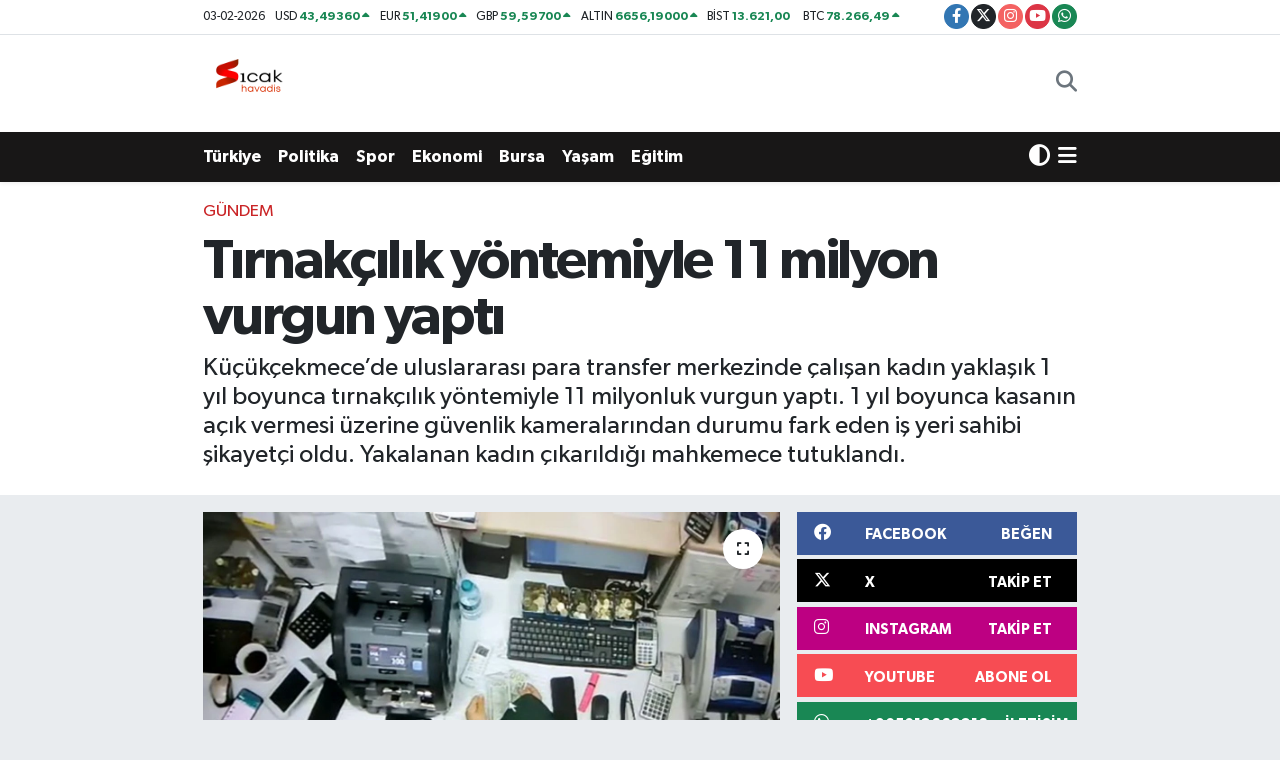

--- FILE ---
content_type: text/html; charset=UTF-8
request_url: https://www.sicakhavadis.com/calistigi-para-transfer-merkezinde-tirnakcilik-yontemiyle-11-milyon-vurgun-yapti
body_size: 26736
content:
<!DOCTYPE html>
<html lang="tr" data-theme="flow">
<head>
<link rel="dns-prefetch" href="//www.sicakhavadis.com">
<link rel="dns-prefetch" href="//sicakhavadiscom.teimg.com">
<link rel="dns-prefetch" href="//static.tebilisim.com">
<link rel="dns-prefetch" href="//www.googletagmanager.com">
<link rel="dns-prefetch" href="//www.facebook.com">
<link rel="dns-prefetch" href="//www.twitter.com">
<link rel="dns-prefetch" href="//www.instagram.com">
<link rel="dns-prefetch" href="//www.youtube.com">
<link rel="dns-prefetch" href="//api.whatsapp.com">
<link rel="dns-prefetch" href="//x.com">
<link rel="dns-prefetch" href="//www.linkedin.com">
<link rel="dns-prefetch" href="//pinterest.com">
<link rel="dns-prefetch" href="//t.me">
<link rel="dns-prefetch" href="//facebook.com">
<link rel="dns-prefetch" href="//media.api-sports.io">
<link rel="dns-prefetch" href="//tebilisim.com">
<link rel="dns-prefetch" href="//twitter.com">

    <meta charset="utf-8">
<title>Tırnakçılık yöntemiyle 11 milyon vurgun yaptı - Sıcak Havadis</title>
<meta name="description" content="Küçükçekmece’de uluslararası para transfer merkezinde çalışan kadın yaklaşık 1 yıl boyunca tırnakçılık yöntemiyle 11 milyonluk vurgun yaptı. 1 yıl boyunca kasanın açık vermesi üzerine güvenlik kameralarından durumu fark eden iş yeri sahibi şikayetçi oldu. Yakalanan kadın çıkarıldığı mahkemece tutuklandı.">
<link rel="canonical" href="https://www.sicakhavadis.com/calistigi-para-transfer-merkezinde-tirnakcilik-yontemiyle-11-milyon-vurgun-yapti">
<meta name="viewport" content="width=device-width,initial-scale=1">
<meta name="X-UA-Compatible" content="IE=edge">
<meta name="robots" content="max-image-preview:large">
<meta name="theme-color" content="rgb(24, 23, 23)">
<meta name="title" content="Tırnakçılık yöntemiyle 11 milyon vurgun yaptı">
<meta name="articleSection" content="news">
<meta name="datePublished" content="2023-01-25T13:21:00+03:00">
<meta name="dateModified" content="2023-01-25T13:51:33+03:00">
<meta name="articleAuthor" content="İhlas Haber Ajansı">
<meta name="author" content="İhlas Haber Ajansı">
<link rel="amphtml" href="https://www.sicakhavadis.com/calistigi-para-transfer-merkezinde-tirnakcilik-yontemiyle-11-milyon-vurgun-yapti/amp">
<meta property="og:site_name" content="Sıcak Havadis">
<meta property="og:title" content="Tırnakçılık yöntemiyle 11 milyon vurgun yaptı">
<meta property="og:description" content="Küçükçekmece’de uluslararası para transfer merkezinde çalışan kadın yaklaşık 1 yıl boyunca tırnakçılık yöntemiyle 11 milyonluk vurgun yaptı. 1 yıl boyunca kasanın açık vermesi üzerine güvenlik kameralarından durumu fark eden iş yeri sahibi şikayetçi oldu. Yakalanan kadın çıkarıldığı mahkemece tutuklandı.">
<meta property="og:url" content="https://www.sicakhavadis.com/calistigi-para-transfer-merkezinde-tirnakcilik-yontemiyle-11-milyon-vurgun-yapti">
<meta property="og:image" content="https://sicakhavadiscom.teimg.com/sicakhavadis-com/uploads/2023/01/agency/calistigi-para-transfer-merkezinde-tirnakcilik-yontemiyle-11-milyon-vurgun-yapti.jpg">
<meta property="og:type" content="article">
<meta property="og:article:published_time" content="2023-01-25T13:21:00+03:00">
<meta property="og:article:modified_time" content="2023-01-25T13:51:33+03:00">
<meta name="twitter:card" content="summary_large_image">
<meta name="twitter:site" content="@sicakhavadis">
<meta name="twitter:title" content="Tırnakçılık yöntemiyle 11 milyon vurgun yaptı">
<meta name="twitter:description" content="Küçükçekmece’de uluslararası para transfer merkezinde çalışan kadın yaklaşık 1 yıl boyunca tırnakçılık yöntemiyle 11 milyonluk vurgun yaptı. 1 yıl boyunca kasanın açık vermesi üzerine güvenlik kameralarından durumu fark eden iş yeri sahibi şikayetçi oldu. Yakalanan kadın çıkarıldığı mahkemece tutuklandı.">
<meta name="twitter:image" content="https://sicakhavadiscom.teimg.com/sicakhavadis-com/uploads/2023/01/agency/calistigi-para-transfer-merkezinde-tirnakcilik-yontemiyle-11-milyon-vurgun-yapti.jpg">
<meta name="twitter:url" content="https://www.sicakhavadis.com/calistigi-para-transfer-merkezinde-tirnakcilik-yontemiyle-11-milyon-vurgun-yapti">
<link rel="shortcut icon" type="image/x-icon" href="https://sicakhavadiscom.teimg.com/sicakhavadis-com/uploads/2024/02/sicak-havadis-png.png">
<link rel="manifest" href="https://www.sicakhavadis.com/manifest.json?v=6.6.4" />
<link rel="preload" href="https://static.tebilisim.com/flow/assets/css/font-awesome/fa-solid-900.woff2" as="font" type="font/woff2" crossorigin />
<link rel="preload" href="https://static.tebilisim.com/flow/assets/css/font-awesome/fa-brands-400.woff2" as="font" type="font/woff2" crossorigin />
<link rel="preload" href="https://static.tebilisim.com/flow/assets/css/weather-icons/font/weathericons-regular-webfont.woff2" as="font" type="font/woff2" crossorigin />
<link rel="preload" href="https://static.tebilisim.com/flow/vendor/te/fonts/gibson/Gibson-Bold.woff2" as="font" type="font/woff2" crossorigin />
<link rel="preload" href="https://static.tebilisim.com/flow/vendor/te/fonts/gibson/Gibson-BoldItalic.woff2" as="font" type="font/woff2" crossorigin />
<link rel="preload" href="https://static.tebilisim.com/flow/vendor/te/fonts/gibson/Gibson-Italic.woff2" as="font" type="font/woff2" crossorigin />
<link rel="preload" href="https://static.tebilisim.com/flow/vendor/te/fonts/gibson/Gibson-Light.woff2" as="font" type="font/woff2" crossorigin />
<link rel="preload" href="https://static.tebilisim.com/flow/vendor/te/fonts/gibson/Gibson-LightItalic.woff2" as="font" type="font/woff2" crossorigin />
<link rel="preload" href="https://static.tebilisim.com/flow/vendor/te/fonts/gibson/Gibson-SemiBold.woff2" as="font" type="font/woff2" crossorigin />
<link rel="preload" href="https://static.tebilisim.com/flow/vendor/te/fonts/gibson/Gibson-SemiBoldItalic.woff2" as="font" type="font/woff2" crossorigin />
<link rel="preload" href="https://static.tebilisim.com/flow/vendor/te/fonts/gibson/Gibson.woff2" as="font" type="font/woff2" crossorigin />


<link rel="preload" as="style" href="https://static.tebilisim.com/flow/vendor/te/fonts/gibson.css?v=6.6.4">
<link rel="stylesheet" href="https://static.tebilisim.com/flow/vendor/te/fonts/gibson.css?v=6.6.4">

<style>:root {
        --te-link-color: #333;
        --te-link-hover-color: #000;
        --te-font: "Gibson";
        --te-secondary-font: "Gibson";
        --te-h1-font-size: 56px;
        --te-color: rgb(24, 23, 23);
        --te-hover-color: rgb(17, 16, 16);
        --mm-ocd-width: 85%!important; /*  Mobil Menü Genişliği */
        --swiper-theme-color: var(--te-color)!important;
        --header-13-color: #ffc107;
    }</style><link rel="preload" as="style" href="https://static.tebilisim.com/flow/assets/vendor/bootstrap/css/bootstrap.min.css?v=6.6.4">
<link rel="stylesheet" href="https://static.tebilisim.com/flow/assets/vendor/bootstrap/css/bootstrap.min.css?v=6.6.4">
<link rel="preload" as="style" href="https://static.tebilisim.com/flow/assets/css/app6.6.4.min.css">
<link rel="stylesheet" href="https://static.tebilisim.com/flow/assets/css/app6.6.4.min.css">



<script type="application/ld+json">{"@context":"https:\/\/schema.org","@type":"WebSite","url":"https:\/\/www.sicakhavadis.com","potentialAction":{"@type":"SearchAction","target":"https:\/\/www.sicakhavadis.com\/arama?q={query}","query-input":"required name=query"}}</script>

<script type="application/ld+json">{"@context":"https:\/\/schema.org","@type":"NewsMediaOrganization","url":"https:\/\/www.sicakhavadis.com","name":"S\u0131cak Havadis","logo":"https:\/\/sicakhavadiscom.teimg.com\/sicakhavadis-com\/uploads\/2024\/02\/sicak-havadis-png.png","sameAs":["https:\/\/www.facebook.com\/100063532870205","https:\/\/www.twitter.com\/sicakhavadis","https:\/\/www.youtube.com\/@scakhavadis9644","https:\/\/www.instagram.com\/sicakhavadis"]}</script>

<script type="application/ld+json">{"@context":"https:\/\/schema.org","@graph":[{"@type":"SiteNavigationElement","name":"Ana Sayfa","url":"https:\/\/www.sicakhavadis.com","@id":"https:\/\/www.sicakhavadis.com"},{"@type":"SiteNavigationElement","name":"G\u00fcndem","url":"https:\/\/www.sicakhavadis.com\/gundem","@id":"https:\/\/www.sicakhavadis.com\/gundem"},{"@type":"SiteNavigationElement","name":"T\u00fcrkiye ","url":"https:\/\/www.sicakhavadis.com\/turkiye","@id":"https:\/\/www.sicakhavadis.com\/turkiye"},{"@type":"SiteNavigationElement","name":"Bursa","url":"https:\/\/www.sicakhavadis.com\/bursa","@id":"https:\/\/www.sicakhavadis.com\/bursa"},{"@type":"SiteNavigationElement","name":"Ekonomi","url":"https:\/\/www.sicakhavadis.com\/ekonomi","@id":"https:\/\/www.sicakhavadis.com\/ekonomi"},{"@type":"SiteNavigationElement","name":"Spor","url":"https:\/\/www.sicakhavadis.com\/spor","@id":"https:\/\/www.sicakhavadis.com\/spor"},{"@type":"SiteNavigationElement","name":"Sa\u011fl\u0131k","url":"https:\/\/www.sicakhavadis.com\/saglik","@id":"https:\/\/www.sicakhavadis.com\/saglik"},{"@type":"SiteNavigationElement","name":"Politika","url":"https:\/\/www.sicakhavadis.com\/politika","@id":"https:\/\/www.sicakhavadis.com\/politika"},{"@type":"SiteNavigationElement","name":"D\u00fcnya","url":"https:\/\/www.sicakhavadis.com\/dunya","@id":"https:\/\/www.sicakhavadis.com\/dunya"},{"@type":"SiteNavigationElement","name":"Magazin","url":"https:\/\/www.sicakhavadis.com\/magazin","@id":"https:\/\/www.sicakhavadis.com\/magazin"},{"@type":"SiteNavigationElement","name":"E\u011fitim","url":"https:\/\/www.sicakhavadis.com\/egitim","@id":"https:\/\/www.sicakhavadis.com\/egitim"},{"@type":"SiteNavigationElement","name":"Teknoloji","url":"https:\/\/www.sicakhavadis.com\/teknoloji","@id":"https:\/\/www.sicakhavadis.com\/teknoloji"},{"@type":"SiteNavigationElement","name":"K\u00fclt\u00fcr & Sanat","url":"https:\/\/www.sicakhavadis.com\/kultur-sanat","@id":"https:\/\/www.sicakhavadis.com\/kultur-sanat"},{"@type":"SiteNavigationElement","name":"Genel","url":"https:\/\/www.sicakhavadis.com\/genel","@id":"https:\/\/www.sicakhavadis.com\/genel"},{"@type":"SiteNavigationElement","name":"Bilim, Teknoloji","url":"https:\/\/www.sicakhavadis.com\/bilim-teknoloji","@id":"https:\/\/www.sicakhavadis.com\/bilim-teknoloji"},{"@type":"SiteNavigationElement","name":"Yerel","url":"https:\/\/www.sicakhavadis.com\/yerel","@id":"https:\/\/www.sicakhavadis.com\/yerel"},{"@type":"SiteNavigationElement","name":"Ya\u015fam","url":"https:\/\/www.sicakhavadis.com\/yasam","@id":"https:\/\/www.sicakhavadis.com\/yasam"},{"@type":"SiteNavigationElement","name":"Asayi\u015f","url":"https:\/\/www.sicakhavadis.com\/asayis","@id":"https:\/\/www.sicakhavadis.com\/asayis"},{"@type":"SiteNavigationElement","name":"\u00c7evre","url":"https:\/\/www.sicakhavadis.com\/cevre","@id":"https:\/\/www.sicakhavadis.com\/cevre"},{"@type":"SiteNavigationElement","name":"Haberde insan","url":"https:\/\/www.sicakhavadis.com\/haberde-insan","@id":"https:\/\/www.sicakhavadis.com\/haberde-insan"},{"@type":"SiteNavigationElement","name":"Bilim ve teknoloji","url":"https:\/\/www.sicakhavadis.com\/bilim-ve-teknoloji","@id":"https:\/\/www.sicakhavadis.com\/bilim-ve-teknoloji"},{"@type":"SiteNavigationElement","name":"\u0130leti\u015fim","url":"https:\/\/www.sicakhavadis.com\/iletisim","@id":"https:\/\/www.sicakhavadis.com\/iletisim"},{"@type":"SiteNavigationElement","name":"Gizlilik Politikas\u0131","url":"https:\/\/www.sicakhavadis.com\/gizlilik-politikasi","@id":"https:\/\/www.sicakhavadis.com\/gizlilik-politikasi"},{"@type":"SiteNavigationElement","name":"Gizlilik S\u00f6zle\u015fmesi","url":"https:\/\/www.sicakhavadis.com\/gizlilik-sozlesmesi","@id":"https:\/\/www.sicakhavadis.com\/gizlilik-sozlesmesi"},{"@type":"SiteNavigationElement","name":"Yazarlar","url":"https:\/\/www.sicakhavadis.com\/yazarlar","@id":"https:\/\/www.sicakhavadis.com\/yazarlar"},{"@type":"SiteNavigationElement","name":"Foto Galeri","url":"https:\/\/www.sicakhavadis.com\/foto-galeri","@id":"https:\/\/www.sicakhavadis.com\/foto-galeri"},{"@type":"SiteNavigationElement","name":"Video Galeri","url":"https:\/\/www.sicakhavadis.com\/video","@id":"https:\/\/www.sicakhavadis.com\/video"},{"@type":"SiteNavigationElement","name":"Biyografiler","url":"https:\/\/www.sicakhavadis.com\/biyografi","@id":"https:\/\/www.sicakhavadis.com\/biyografi"},{"@type":"SiteNavigationElement","name":"R\u00f6portajlar","url":"https:\/\/www.sicakhavadis.com\/roportaj","@id":"https:\/\/www.sicakhavadis.com\/roportaj"},{"@type":"SiteNavigationElement","name":"Anketler","url":"https:\/\/www.sicakhavadis.com\/anketler","@id":"https:\/\/www.sicakhavadis.com\/anketler"},{"@type":"SiteNavigationElement","name":"Gotse Delchev Bug\u00fcn, Yar\u0131n ve 1 Haftal\u0131k Hava Durumu Tahmini","url":"https:\/\/www.sicakhavadis.com\/gotse-delchev-hava-durumu","@id":"https:\/\/www.sicakhavadis.com\/gotse-delchev-hava-durumu"},{"@type":"SiteNavigationElement","name":"Gotse Delchev Namaz Vakitleri","url":"https:\/\/www.sicakhavadis.com\/gotse-delchev-namaz-vakitleri","@id":"https:\/\/www.sicakhavadis.com\/gotse-delchev-namaz-vakitleri"},{"@type":"SiteNavigationElement","name":"Puan Durumu ve Fikst\u00fcr","url":"https:\/\/www.sicakhavadis.com\/futbol\/st-super-lig-puan-durumu-ve-fikstur","@id":"https:\/\/www.sicakhavadis.com\/futbol\/st-super-lig-puan-durumu-ve-fikstur"}]}</script>

<script type="application/ld+json">{"@context":"https:\/\/schema.org","@type":"BreadcrumbList","itemListElement":[{"@type":"ListItem","position":1,"item":{"@type":"Thing","@id":"https:\/\/www.sicakhavadis.com","name":"Haberler"}}]}</script>
<script type="application/ld+json">{"@context":"https:\/\/schema.org","@type":"NewsArticle","headline":"T\u0131rnak\u00e7\u0131l\u0131k y\u00f6ntemiyle 11 milyon vurgun yapt\u0131","articleSection":"G\u00fcndem","dateCreated":"2023-01-25T13:21:00+03:00","datePublished":"2023-01-25T13:21:00+03:00","dateModified":"2023-01-25T13:51:33+03:00","wordCount":1301,"genre":"news","mainEntityOfPage":{"@type":"WebPage","@id":"https:\/\/www.sicakhavadis.com\/calistigi-para-transfer-merkezinde-tirnakcilik-yontemiyle-11-milyon-vurgun-yapti"},"articleBody":"<p>K\u00fc\u00e7\u00fck\u00e7ekmece\u2019de uluslararas\u0131 para transfer merkezinde \u00e7al\u0131\u015fan kad\u0131n yakla\u015f\u0131k 1 y\u0131l boyunca t\u0131rnak\u00e7\u0131l\u0131k y\u00f6ntemiyle 11 milyonluk vurgun yapt\u0131. 1 y\u0131l boyunca kasan\u0131n a\u00e7\u0131k vermesi \u00fczerine g\u00fcvenlik kameralar\u0131ndan durumu fark eden i\u015f yeri sahibi \u015fikayet\u00e7i oldu. Yakalanan kad\u0131n \u00e7\u0131kar\u0131ld\u0131\u011f\u0131 mahkemece tutukland\u0131.<\/p>\r\n\r\n<p>K\u00fc\u00e7\u00fck\u00e7ekmece Halkal\u0131\u2019da uluslararas\u0131 para transfer merkezindeki ana kasada yakla\u015f\u0131k 1 y\u0131l boyunca s\u00fcrekli a\u00e7\u0131\u011f\u0131n \u00e7\u0131kmas\u0131 \u00fczerine i\u015f yeri sahipleri ara\u015ft\u0131rmaya ba\u015flad\u0131. Banka ve anla\u015fmal\u0131 oldu\u011fu para transfer \u015firketiyle g\u00f6r\u00fc\u015ferek paran\u0131n nerede tak\u0131ld\u0131\u011f\u0131n\u0131 \u00f6\u011frenmek i\u00e7in inceleme istedi. Yap\u0131lan incelemede, transferlerde herhangi bir sorunun olmad\u0131\u011f\u0131, sorunun kendi i\u00e7lerinden kaynakland\u0131\u011f\u0131 bildirildi. Bunun \u00fczerine i\u015f yeri sahiplerinden Vedat Hanbaba, geriye d\u00f6n\u00fck 6 ayl\u0131k g\u00fcvenlik kameralar\u0131n\u0131 incelemedi. Yapt\u0131\u011f\u0131 incelemede yanlar\u0131nda \u00e7al\u0131\u015fan B\u00fc\u015fra D.\u2019nin t\u0131rnak\u00e7\u0131l\u0131k y\u00f6ntemiyle her g\u00fcn para \u00e7ald\u0131\u011f\u0131n\u0131 fark etti.<\/p>\r\n\r\n<p>1 y\u0131l i\u00e7inde yakla\u015f\u0131k 11 milyonluk vurgun yapan B\u00fc\u015fra D., 19 Ocak\u2019ta g\u00fcvenlik kameralar\u0131n\u0131n incelendi\u011fini \u00f6\u011frenince, \u00c7ank\u0131r\u0131\u2019da babam fel\u00e7 ge\u00e7irmi\u015f e\u015fim beni almaya gelecek diyerek i\u015f yerinden ayr\u0131ld\u0131. Ka\u00e7an 2 \u00e7ocuk annesi kad\u0131n i\u015f yeri sahibinin \u015fikayeti \u00fczerine yakalanarak g\u00f6zalt\u0131na al\u0131nd\u0131. Emniyetteki i\u015flemleri biten kad\u0131n \u00e7\u0131kar\u0131ld\u0131\u011f\u0131 mahkemece tutuklanarak cezaevine g\u00f6nderilirken, kad\u0131n\u0131n mahkemede kendisine y\u00f6neltilen su\u00e7lamalar\u0131 ret etti\u011fi \u00f6\u011frenildi.<\/p>\r\n\r\n<p>17 Temmuz 2022 tarihinde bir g\u00fcnde 32 bin TL ile 500 dolar \u00e7ald\u0131\u011f\u0131 g\u00fcvenlik kameralar\u0131ndan belli olan kad\u0131n\u0131n, \u00e7ald\u0131\u011f\u0131 paralarla e\u015finin \u00fczerine arabalar ve rezidansta daire ald\u0131\u011f\u0131 ortaya \u00e7\u0131kt\u0131.<\/p>\r\n\r\n<p>Yakla\u015f\u0131k 20 y\u0131ld\u0131r bu i\u015fi yapt\u0131\u011f\u0131n\u0131 ve daha \u00f6nce b\u00f6yle bir \u015feyle kar\u015f\u0131la\u015fmad\u0131\u011f\u0131n\u0131 anlatan i\u015f yeri sahiplerinden Vedat Hanbaba, \u201cAile \u015firketimiz, bunun gibi \u00fc\u00e7 tane daha buraya ba\u011flanan \u015firketimiz var. Ayr\u0131yeten birka\u00e7 in\u015faat sekt\u00f6r\u00fc \u00fczerine ve sa\u011fl\u0131k sekt\u00f6r\u00fc \u00fczerine i\u015f yerlerimiz var. Bir y\u0131ld\u0131r a\u00e7\u0131\u011f\u0131m\u0131z \u00e7\u0131k\u0131yordu. Fakat biz bunun h\u0131rs\u0131zl\u0131kla olaca\u011f\u0131n\u0131 d\u00fc\u015f\u00fcnm\u00fcyorduk. Hatta biz bankalardan ve \u00e7al\u0131\u015ft\u0131\u011f\u0131m\u0131z kurumlardan inceleme istedik. Oradan arkada\u015flar geldi ve bize, paran\u0131n onlara tak\u0131lmad\u0131\u011f\u0131n\u0131 kendi i\u00e7imizde olaca\u011f\u0131n\u0131 s\u00f6ylediler. Biz ondan sonra bu konuya biraz daha \u00e7ok yo\u011funla\u015ft\u0131k. Sonra bu ay\u0131n on dokuzuydu, kamera kay\u0131tlar\u0131n\u0131 biz seyrettik. Kamera kay\u0131tlar\u0131n\u0131 seyretti\u011fimiz zaman \u015fah\u0131s, saat iki gibi bizim di\u011fer acenteyi aray\u0131p babas\u0131n\u0131n kalp krizi ge\u00e7irdi\u011fini, \u00c7ank\u0131r\u0131\u2019ya acil gitmesi gerekti\u011fini s\u00f6yledi. Biz de tabii kamera kay\u0131tlar\u0131nda bulduk. Kameralara bakt\u0131\u011f\u0131m\u0131z\u0131 bildi\u011fi i\u00e7in arkada\u015f\u0131m\u0131z \u00f6yle bir duruma ge\u00e7ti. Sonra biz bakt\u0131k ki babas\u0131 kalp krizi ge\u00e7irmemi\u015f. Yalan beyan vermi\u015f arkada\u015f\u0131m\u0131z. Sonra bize \u0130n\u00f6n\u00fc Mahallesi\u2019nde oturdu\u011funu s\u00f6yl\u00fcyordu, Gaziosmanpa\u015fa\u2019da oturuyormu\u015f, yani arkada\u015f\u0131m\u0131z\u0131n vermi\u015f oldu\u011fu b\u00fct\u00fcn beyanlar\u0131n hepsi yalanm\u0131\u015f\u201d dedi.<\/p>\r\n\r\n<p>\u201cA\u00e7\u0131\u011f\u0131 kapatmak i\u00e7in 3 daire ve arabalar satt\u0131k yine bulamad\u0131k\u201d<\/p>\r\n\r\n<p>Kad\u0131n\u0131n olu\u015fturdu\u011fu a\u00e7\u0131\u011f\u0131 kapatmak i\u00e7in 1 y\u0131l i\u00e7inde dairelerini ve arabalar\u0131n\u0131 satt\u0131\u011f\u0131n\u0131 anlatan Hanbaba, \u201cZaten bize yazm\u0131\u015f oldu\u011fu mesajlar olsun hepsi bizde duruyor. Art\u0131 kamera kay\u0131tlar\u0131nda en az bin taneye yak\u0131n \u015fu an \u00e7\u0131kard\u0131\u011f\u0131m\u0131z bir h\u0131rs\u0131zl\u0131\u011f\u0131 var. Bunu \u015fimdi savc\u0131l\u0131\u011fa verece\u011fiz. \u00c7\u00fcnk\u00fc biz \u00f6nceden bakt\u0131\u011f\u0131m\u0131z zaman kamera kay\u0131tlar\u0131nda nas\u0131l \u00e7ald\u0131\u011f\u0131n\u0131 bulam\u0131yorduk. Ama \u015fimdi bu \u00e7ald\u0131\u011f\u0131 metodu \u00f6\u011frenince nas\u0131l paras\u0131 ald\u0131\u011f\u0131n\u0131, konunun alt\u0131na nas\u0131l b\u0131rakt\u0131\u011f\u0131n\u0131, nas\u0131l g\u00f6t\u00fcrd\u00fc\u011f\u00fcn\u00fc hepsini bulduk. \u015euan elimizde 6 ayl\u0131k kamera kay\u0131tlar\u0131 var. Alt\u0131 ayl\u0131k kamera kayd\u0131n\u0131 da hemen hemen her g\u00fcn on, on be\u015f, yirmi defa pe\u015f pe\u015fe buradan yani kasadan para al\u0131yor. Bu h\u0131rs\u0131zl\u0131klar\u0131 kapatmak i\u00e7in \u015ei\u015fli Fulya\u2019da dairemiz vard\u0131, satt\u0131k. \u015eirinevler\u2019de dairemiz vard\u0131, satt\u0131k. Halkal\u0131 Merkez Mahallesi\u2019nde iki y\u00fcz k\u0131rk metre karelik bir dubleksimiz vard\u0131, onu da satt\u0131k. Ayr\u0131yeten day\u0131mdan y\u00fcz bin dolar bor\u00e7 ald\u0131m. Yani b\u00f6yle bir a\u00e7\u0131\u011f\u0131 kapatmak i\u00e7in \u00fc\u00e7 daire sat\u0131yorsun. Araba sat\u0131yorsun, bor\u00e7 al\u0131yorsun ve hala nas\u0131l oldu\u011funu bulam\u0131yorsun. Ama bizim akl\u0131m\u0131zla h\u0131rs\u0131zl\u0131\u011f\u0131n H\u2019si bile ge\u00e7miyor\u201d diye konu\u015ftu.<\/p>\r\n\r\n<p>\u201c1 y\u0131l i\u00e7inde binin \u00fczerinde h\u0131rs\u0131zl\u0131\u011f\u0131n\u0131 tespit ettik\u201d<\/p>\r\n\r\n<p>Karde\u015flerinin birbirinden \u015f\u00fcphe etmeye ba\u015flad\u0131klar\u0131n\u0131 anlatan Hanbaba, \u201c\u00c7\u00fcnk\u00fc o kadar g\u00fcveniyoruz ki \u00e7al\u0131\u015fan arkada\u015flar\u0131m\u0131za, kendimizden daha \u00e7ok, kendimizden \u015f\u00fcphe ediyoruz, arkada\u015flar\u0131m\u0131zdan \u015f\u00fcphe etmiyorduk. Buyurun. Ama helal paraym\u0131\u015f. Sonu\u00e7ta bulundu \u00e7ok \u015f\u00fck\u00fcr. Yine ne kadar Allah\u2019a \u015f\u00fck\u00fcr etsek az ki h\u0131rs\u0131z\u0131 bulduk. Son h\u0131rs\u0131zl\u0131\u011f\u0131n\u0131 bir de 19 Ocak\u2019ta yapt\u0131. Per\u015fembe g\u00fcn\u00fc ne kadar yapt\u0131 o en son yapt\u0131\u011f\u0131 h\u0131rs\u0131zl\u0131ktan \u00e7\u0131kan bizim a\u00e7\u0131\u011f\u0131m\u0131z 12 bin TL, art\u0131 o g\u00fcnk\u00fc yani at\u0131yorum g\u00fcnde 12 bin 13 bin TL\u2019de bir h\u0131rs\u0131zl\u0131k yapm\u0131\u015ft\u0131r. 17 Temmuz 2022 tarihindeki kay\u0131tlar\u0131na bakt\u0131k. O g\u00fcn otuz bir eylem ger\u00e7ekle\u015ftiriyor. 500 dolar, 32 bin TL de para g\u00f6t\u00fcrd\u00fc\u011f\u00fcn\u00fc g\u00f6r\u00fcyoruz kamera kay\u0131tlar\u0131ndan. \u015eimdi biz bu kamera kay\u0131tlar\u0131n\u0131 \u00e7ektikten sonra avukat\u0131m\u0131z vas\u0131tas\u0131yla dilek\u00e7emizi verdik. Savc\u0131l\u0131k da hemen i\u015flemleri ba\u015flatt\u0131 ve \u015fu an yakaland\u0131. \u015eu an hapishanede art\u0131k cezaevinde\u201d ifadelerini kulland\u0131.<\/p>\r\n\r\n<p>\u201cBizden \u00e7ald\u0131klar\u0131yla l\u00fcks hayat ya\u015f\u0131yordu\u201d<\/p>\r\n\r\n<p>Kendilerinden \u00e7ald\u0131klar\u0131yla araba, rezidanstan daire ald\u0131\u011f\u0131n\u0131 anlatan Vedat Hanbaba, \u201cBizim yan\u0131m\u0131zda \u00e7ald\u0131\u011f\u0131 paralarla rezidans daireler alm\u0131\u015f e\u015finin \u00fczerine ayr\u0131yeten birka\u00e7 tane araba alm\u0131\u015flar. Yaln\u0131z \u00f6\u011frendi\u011fimiz kadar\u0131yla sadece bir tanesi \u00fczerine di\u011fer bir iki tane ara\u00e7la ba\u015fka arkada\u015flar\u0131n \u00fczerine oldu\u011funu \u00f6\u011frendik yani arkada\u015f\u0131m\u0131z bizim parayla iyi biz de iki defa s\u00fcrmenin pe\u015findeymi\u015f ama Allah\u2019\u0131n da \u015fa\u015fmaz bir adaleti var. Oluyor. Ya \u015fu an i\u00e7erisinde? Bizim \u015fu anki kayb\u0131m\u0131z, d\u00f6n\u00fcp bakt\u0131\u011f\u0131m\u0131z zaman \u00fc\u00e7 tane biz dairemizi b\u0131rakt\u0131k. \u015eu an ki durumda on bir trilyon gibi bir kayb\u0131m\u0131z\u0131n oldu\u011funu g\u00f6r\u00fcyoruz\u201d diye belirtti.<\/p>\r\n\r\n<p>Onun y\u00fcz\u00fcnden kendilerinin de zan alt\u0131nda kald\u0131\u011f\u0131n\u0131 anlatan personel \u015fefi Mervenur \u00c7al\u0131\u015f, \u201cYakla\u015f\u0131k iki bu\u00e7uk y\u0131ld\u0131r bu \u015firkette \u00e7al\u0131\u015f\u0131yorum. Personel y\u00f6neticisi olarak \u00e7al\u0131\u015f\u0131yorum. G\u00fcn i\u00e7erisinde ak\u015famlar\u0131 kasa teslim ederken s\u00fcrekli a\u00e7\u0131\u011f\u0131m\u0131z \u00e7\u0131k\u0131yor. Ama bir t\u00fcrl\u00fc bulam\u0131yorduk. Yani kamera seyrediyoruz ya da ne bileyim hesaplarda bir yere \u00f6deme yap\u0131lmam\u0131\u015f bunlara bak\u0131yoruz ama bir t\u00fcrl\u00fc \u00e7\u0131karam\u0131yorduk a\u00e7\u0131klar\u0131. \u00c7\u00fcnk\u00fc arkada\u015f \u00e7ok fazla h\u0131zl\u0131. \u00c7ok fazla elini h\u0131zl\u0131 hareket ettirdi\u011fi i\u00e7in bilemiyorsunuz. Yani bundan gayr\u0131 biz kimseden beklemiyorduk. Yani bizim evet arkada\u015f\u0131m\u0131z\u0131n hayat\u0131nda bir de\u011fi\u015fiklik olmu\u015ftu l\u00fcks olarak. \u0130\u015fe girdi\u011fi zaman bize \u00e7ocu\u011funa mama alamad\u0131\u011f\u0131 i\u00e7in i\u015fe gelmek istedi\u011fini s\u00f6yledi biz onu. Bu sebepten dolay\u0131 i\u015fe ald\u0131k. Yani di\u011fer kasalar tam. Ama ana kasada s\u00fcrekli eksik var. Yani arkada\u015f burada s\u00fcrekli de zaten bize hani itibars\u0131zla\u015ft\u0131rma s\u00f6z konusu. \u00c7\u00fcnk\u00fc ben kasam\u0131 tam veriyorum. Biliyorum kasam\u0131n tam oldu\u011funu. Ama arkada\u015f\u0131m kendi \u00e7ald\u0131\u011f\u0131 paralar\u0131 hep benim kasama yazd\u0131\u011f\u0131 i\u00e7in bizim burada da ana kasada bir itibars\u0131zla\u015ft\u0131rma s\u00f6z konusu\u201d diye anlatt\u0131.<\/p>","description":"K\u00fc\u00e7\u00fck\u00e7ekmece\u2019de uluslararas\u0131 para transfer merkezinde \u00e7al\u0131\u015fan kad\u0131n yakla\u015f\u0131k 1 y\u0131l boyunca t\u0131rnak\u00e7\u0131l\u0131k y\u00f6ntemiyle 11 milyonluk vurgun yapt\u0131. 1 y\u0131l boyunca kasan\u0131n a\u00e7\u0131k vermesi \u00fczerine g\u00fcvenlik kameralar\u0131ndan durumu fark eden i\u015f yeri sahibi \u015fikayet\u00e7i oldu. Yakalanan kad\u0131n \u00e7\u0131kar\u0131ld\u0131\u011f\u0131 mahkemece tutukland\u0131.","inLanguage":"tr-TR","keywords":[],"image":{"@type":"ImageObject","url":"https:\/\/sicakhavadiscom.teimg.com\/crop\/1280x720\/sicakhavadis-com\/uploads\/2023\/01\/agency\/calistigi-para-transfer-merkezinde-tirnakcilik-yontemiyle-11-milyon-vurgun-yapti.jpg","width":"1280","height":"720","caption":"T\u0131rnak\u00e7\u0131l\u0131k y\u00f6ntemiyle 11 milyon vurgun yapt\u0131"},"publishingPrinciples":"https:\/\/www.sicakhavadis.com\/gizlilik-sozlesmesi","isFamilyFriendly":"http:\/\/schema.org\/True","isAccessibleForFree":"http:\/\/schema.org\/True","publisher":{"@type":"Organization","name":"S\u0131cak Havadis","image":"https:\/\/sicakhavadiscom.teimg.com\/sicakhavadis-com\/uploads\/2024\/02\/sicak-havadis-png.png","logo":{"@type":"ImageObject","url":"https:\/\/sicakhavadiscom.teimg.com\/sicakhavadis-com\/uploads\/2024\/02\/sicak-havadis-png.png","width":"640","height":"375"}},"author":{"@type":"Person","name":"S\u0131cak Havadis","honorificPrefix":"","jobTitle":"","url":null}}</script>
<script data-cfasync="false" src="https://static.tebilisim.com/flow/assets/js/dark-mode.js?v=6.6.4"></script>





<style>
.mega-menu {z-index: 9999 !important;}
@media screen and (min-width: 1620px) {
    .container {width: 1280px!important; max-width: 1280px!important;}
    #ad_36 {margin-right: 15px !important;}
    #ad_9 {margin-left: 15px !important;}
}

@media screen and (min-width: 1325px) and (max-width: 1620px) {
    .container {width: 1100px!important; max-width: 1100px!important;}
    #ad_36 {margin-right: 100px !important;}
    #ad_9 {margin-left: 100px !important;}
}
@media screen and (min-width: 1295px) and (max-width: 1325px) {
    .container {width: 990px!important; max-width: 990px!important;}
    #ad_36 {margin-right: 165px !important;}
    #ad_9 {margin-left: 165px !important;}
}
@media screen and (min-width: 1200px) and (max-width: 1295px) {
    .container {width: 900px!important; max-width: 900px!important;}
    #ad_36 {margin-right: 210px !important;}
    #ad_9 {margin-left: 210px !important;}

}
</style>



<script async data-cfasync="false"
	src="https://www.googletagmanager.com/gtag/js?id=G-HS7R9HENM5"></script>
<script data-cfasync="false">
	window.dataLayer = window.dataLayer || [];
	  function gtag(){dataLayer.push(arguments);}
	  gtag('js', new Date());
	  gtag('config', 'G-HS7R9HENM5');
</script>




</head>




<body class="d-flex flex-column min-vh-100">

    <div id="ad_152_mobile" data-channel="152" data-advert="temedya" data-rotation="120" class="d-flex d-sm-none flex-column align-items-center justify-content-start text-center mx-auto overflow-hidden my-3" data-affix="0" style="width: 300px;height: 50px;" data-width="300" data-height="50"></div>
    

    <header class="header-7">
    <div class="top-header d-none d-lg-block bg-white border-bottom">
        <div class="container">
            <div class="d-flex justify-content-between align-items-center small py-1">
                                    <!-- PİYASALAR -->
        <ul class="top-currency list-unstyled list-inline mb-0 text-dark">
        <li class="list-inline-item">03-02-2026</li>
        <li class="list-inline-item dolar">
            USD
            <span class="fw-bold text-success value">43,49360</span>
            <span class="text-success"><i class="fa fa-caret-up"></i></span>
        </li>
        <li class="list-inline-item euro">
            EUR
            <span class="fw-bold text-success value">51,41900</span>
            <span class="text-success"><i class="fa fa-caret-up"></i></span>
        </li>
        <li class="list-inline-item euro">
            GBP
            <span class="fw-bold text-success value">59,59700</span>
            <span class="text-success"><i class="fa fa-caret-up"></i></span>
        </li>
        <li class="list-inline-item altin">
            ALTIN
            <span class="fw-bold text-success value">6656,19000</span>
            <span class="text-success"><i class="fa fa-caret-up"></i></span>
        </li>
        <li class="list-inline-item bist">
            BİST
            <span class="fw-bold text-success value">13.621,00</span>
            <span class="text-success"><i class="fa fa-caret-minus"></i></span>
        </li>

        <li class="list-inline-item btc">
            BTC
            <span class="fw-bold text-success value">78.266,49</span>
            <span class="text-success"><i class="fa fa-caret-up"></i></span>
        </li>
    </ul>

    

                
                <div class="top-social-media">
                                        <a href="https://www.facebook.com/100063532870205" target="_blank" class="btn btn-sm btn-primary rounded-pill" rel="nofollow noreferrer noopener"><i class="fab fa-facebook-f text-white"></i></a>
                                                            <a href="https://www.twitter.com/sicakhavadis" class="btn btn-sm btn-dark rounded-pill" target="_blank" rel="nofollow noreferrer noopener"><i class="fab fa-x-twitter text-white"></i></a>
                                                            <a href="https://www.instagram.com/sicakhavadis" class="btn btn-sm btn-magenta rounded-pill" target="_blank" rel="nofollow noreferrer noopener"><i class="fab fa-instagram text-white"></i></a>
                                                            <a href="https://www.youtube.com/@scakhavadis9644" class="btn btn-sm btn-danger rounded-pill" target="_blank" rel="nofollow noreferrer noopener"><i class="fab fa-youtube text-white"></i></a>
                                                                                                                                                                <a href="https://api.whatsapp.com/send?phone=+905012662216" class="btn btn-sm  btn-success rounded-pill" target="_blank" rel="nofollow noreferrer noopener"><i class="fab fa-whatsapp text-white"></i></a>
                                    </div>
            </div>
        </div>
    </div>
    <nav class="main-menu navbar navbar-expand-lg bg-white py-1 ps-0 py-2">
        <div class="container">
            <div class="d-lg-none">
                <a href="#menu" title="Ana Menü"><i class="fa fa-bars fa-lg"></i></a>
            </div>
            <div>
                                <a class="navbar-brand me-0" href="/" title="Sıcak Havadis">
                    <img src="https://sicakhavadiscom.teimg.com/sicakhavadis-com/uploads/2024/02/sicak-havadis-png.png" alt="Sıcak Havadis" width="100" height="40" class="light-mode img-fluid flow-logo">
<img src="https://sicakhavadiscom.teimg.com/sicakhavadis-com/uploads/2024/02/sicak-havadis-png.png" alt="Sıcak Havadis" width="100" height="40" class="dark-mode img-fluid flow-logo d-none">

                </a>
                            </div>

            <ul class="nav d-flex justify-content-end">
                <ul  class="nav">
    </ul>

                <li class="nav-item dropdown d-lg-none">
    <a href="#" class="nav-link p-0 my-2 me-2 text-secondary " data-bs-toggle="dropdown" data-bs-display="static">
        <i class="fas fa-adjust fa-lg theme-icon-active"></i>
    </a>
    <ul class="dropdown-menu min-w-auto dropdown-menu-end shadow-none border-0 rounded-0">
        <li>
            <button type="button" class="dropdown-item d-flex align-items-center active" data-bs-theme-value="light">
                <i class="fa fa-sun me-1 mode-switch"></i>
                Açık
            </button>
        </li>
        <li>
            <button type="button" class="dropdown-item d-flex align-items-center" data-bs-theme-value="dark">
                <i class="fa fa-moon me-1 mode-switch"></i>
                Koyu
            </button>
        </li>
        <li>
            <button type="button" class="dropdown-item d-flex align-items-center" data-bs-theme-value="auto">
                <i class="fas fa-adjust me-1 mode-switch"></i>
                Sistem
            </button>
        </li>
    </ul>
</li>

                <li class="nav-item">
                    <a href="/arama" class="nav-link p-0 my-2 text-secondary" title="Ara">
                        <i class="fa fa-search fa-lg"></i>
                    </a>
                </li>
            </ul>
        </div>
    </nav>
    <div class="category-menu navbar navbar-expand-lg d-none d-lg-block shadow-sm bg-te-color py-1">
        <div class="container">
            <ul  class="nav fw-semibold">
        <li class="nav-item   ">
        <a href="/turkiye" class="nav-link text-white ps-0" target="_self" title="Türkiye ">Türkiye </a>
        
    </li>
        <li class="nav-item   ">
        <a href="/politika" class="nav-link text-white ps-0" target="_self" title="Politika">Politika</a>
        
    </li>
        <li class="nav-item   ">
        <a href="/spor" class="nav-link text-white ps-0" target="_self" title="Spor">Spor</a>
        
    </li>
        <li class="nav-item   ">
        <a href="/ekonomi" class="nav-link text-white ps-0" target="_self" title="Ekonomi">Ekonomi</a>
        
    </li>
        <li class="nav-item   ">
        <a href="/bursa" class="nav-link text-white ps-0" target="_self" title="Bursa">Bursa</a>
        
    </li>
        <li class="nav-item   ">
        <a href="/yasam" class="nav-link text-white ps-0" target="_self" title="Yaşam">Yaşam</a>
        
    </li>
        <li class="nav-item   ">
        <a href="/egitim" class="nav-link text-white ps-0" target="_self" title="Eğitim">Eğitim</a>
        
    </li>
    </ul>

            <ul class="nav">
                <li class="nav-item dropdown d-none d-lg-block">
    <a href="#" class="nav-link p-0 me-2 text-white " data-bs-toggle="dropdown" data-bs-display="static">
        <i class="fas fa-adjust fa-lg theme-icon-active"></i>
    </a>
    <ul class="dropdown-menu min-w-auto dropdown-menu-end shadow-none border-0 rounded-0">
        <li>
            <button type="button" class="dropdown-item d-flex align-items-center active" data-bs-theme-value="light">
                <i class="fa fa-sun me-1 mode-switch"></i>
                Açık
            </button>
        </li>
        <li>
            <button type="button" class="dropdown-item d-flex align-items-center" data-bs-theme-value="dark">
                <i class="fa fa-moon me-1 mode-switch"></i>
                Koyu
            </button>
        </li>
        <li>
            <button type="button" class="dropdown-item d-flex align-items-center" data-bs-theme-value="auto">
                <i class="fas fa-adjust me-1 mode-switch"></i>
                Sistem
            </button>
        </li>
    </ul>
</li>

                <li class="nav-item dropdown position-static">
                    <a class="nav-link p-0 text-white" data-bs-toggle="dropdown" href="#" aria-haspopup="true"
                        aria-expanded="false" title="Ana Menü">
                        <i class="fa fa-bars fa-lg"></i>
                    </a>
                    <div class="mega-menu dropdown-menu dropdown-menu-end text-capitalize shadow-lg border-0 rounded-0">

    <div class="row g-3 small p-3">

                <div class="col">
            <div class="extra-sections bg-light p-3 border">
                <a href="https://www.sicakhavadis.com/bursa-nobetci-eczaneler" title="Nöbetçi Eczaneler" class="d-block border-bottom pb-2 mb-2" target="_self"><i class="fa-solid fa-capsules me-2"></i>Nöbetçi Eczaneler</a>
<a href="https://www.sicakhavadis.com/bursa-hava-durumu" title="Hava Durumu" class="d-block border-bottom pb-2 mb-2" target="_self"><i class="fa-solid fa-cloud-sun me-2"></i>Hava Durumu</a>
<a href="https://www.sicakhavadis.com/bursa-namaz-vakitleri" title="Namaz Vakitleri" class="d-block border-bottom pb-2 mb-2" target="_self"><i class="fa-solid fa-mosque me-2"></i>Namaz Vakitleri</a>
<a href="https://www.sicakhavadis.com/bursa-trafik-durumu" title="Trafik Durumu" class="d-block border-bottom pb-2 mb-2" target="_self"><i class="fa-solid fa-car me-2"></i>Trafik Durumu</a>
<a href="https://www.sicakhavadis.com/futbol/super-lig-puan-durumu-ve-fikstur" title="Süper Lig Puan Durumu ve Fikstür" class="d-block border-bottom pb-2 mb-2" target="_self"><i class="fa-solid fa-chart-bar me-2"></i>Süper Lig Puan Durumu ve Fikstür</a>
<a href="https://www.sicakhavadis.com/tum-mansetler" title="Tüm Manşetler" class="d-block border-bottom pb-2 mb-2" target="_self"><i class="fa-solid fa-newspaper me-2"></i>Tüm Manşetler</a>
<a href="https://www.sicakhavadis.com/sondakika-haberleri" title="Son Dakika Haberleri" class="d-block border-bottom pb-2 mb-2" target="_self"><i class="fa-solid fa-bell me-2"></i>Son Dakika Haberleri</a>

            </div>
        </div>
        
        <div class="col">
        <a href="/turkiye" class="d-block border-bottom  pb-2 mb-2" target="_self" title="Türkiye ">Türkiye </a>
            <a href="/ekonomi" class="d-block border-bottom  pb-2 mb-2" target="_self" title="Ekonomi">Ekonomi</a>
            <a href="/egitim" class="d-block border-bottom  pb-2 mb-2" target="_self" title="Eğitim">Eğitim</a>
            <a href="/saglik" class="d-block border-bottom  pb-2 mb-2" target="_self" title="Sağlık">Sağlık</a>
            <a href="/dunya" class="d-block border-bottom  pb-2 mb-2" target="_self" title="Dünya">Dünya</a>
            <a href="/magazin" class="d-block border-bottom  pb-2 mb-2" target="_self" title="Magazin">Magazin</a>
            <a href="/gundem" class="d-block  pb-2 mb-2" target="_self" title="Gündem">Gündem</a>
        </div><div class="col">
            <a href="/kultur-sanat" class="d-block border-bottom  pb-2 mb-2" target="_self" title="Kültür &amp; Sanat">Kültür &amp; Sanat</a>
            <a href="/teknoloji" class="d-block border-bottom  pb-2 mb-2" target="_self" title="Teknoloji">Teknoloji</a>
            <a href="/genel" class="d-block border-bottom  pb-2 mb-2" target="_self" title="Genel">Genel</a>
            <a href="/bilim-teknoloji" class="d-block border-bottom  pb-2 mb-2" target="_self" title="Bilim, Teknoloji">Bilim, Teknoloji</a>
        </div>


    </div>

    <div class="p-3 bg-light">
                <a class="me-3"
            href="https://www.facebook.com/100063532870205" target="_blank" rel="nofollow noreferrer noopener"><i class="fab fa-facebook me-2 text-navy"></i> Facebook</a>
                        <a class="me-3"
            href="https://www.twitter.com/sicakhavadis" target="_blank" rel="nofollow noreferrer noopener"><i class="fab fa-x-twitter "></i> Twitter</a>
                        <a class="me-3"
            href="https://www.instagram.com/sicakhavadis" target="_blank" rel="nofollow noreferrer noopener"><i class="fab fa-instagram me-2 text-magenta"></i> Instagram</a>
                                <a class="me-3"
            href="https://www.youtube.com/@scakhavadis9644" target="_blank" rel="nofollow noreferrer noopener"><i class="fab fa-youtube me-2 text-danger"></i> Youtube</a>
                                                <a class="" href="https://api.whatsapp.com/send?phone=+905012662216" title="Whatsapp" rel="nofollow noreferrer noopener"><i
            class="fab fa-whatsapp me-2 text-navy"></i> WhatsApp İhbar Hattı</a>    </div>

    <div class="mega-menu-footer p-2 bg-te-color">
        <a class="dropdown-item text-white" href="/kunye" title="Künye"><i class="fa fa-id-card me-2"></i> Künye</a>
        <a class="dropdown-item text-white" href="/iletisim" title="İletişim"><i class="fa fa-envelope me-2"></i> İletişim</a>
        <a class="dropdown-item text-white" href="/rss-baglantilari" title="RSS Bağlantıları"><i class="fa fa-rss me-2"></i> RSS Bağlantıları</a>
        <a class="dropdown-item text-white" href="/member/login" title="Üyelik Girişi"><i class="fa fa-user me-2"></i> Üyelik Girişi</a>
    </div>


</div>

                </li>
            </ul>


        </div>
    </div>
    <ul  class="mobile-categories d-lg-none list-inline bg-white">
        <li class="list-inline-item">
        <a href="/turkiye" class="text-dark" target="_self" title="Türkiye ">
                Türkiye 
        </a>
    </li>
        <li class="list-inline-item">
        <a href="/politika" class="text-dark" target="_self" title="Politika">
                Politika
        </a>
    </li>
        <li class="list-inline-item">
        <a href="/spor" class="text-dark" target="_self" title="Spor">
                Spor
        </a>
    </li>
        <li class="list-inline-item">
        <a href="/ekonomi" class="text-dark" target="_self" title="Ekonomi">
                Ekonomi
        </a>
    </li>
        <li class="list-inline-item">
        <a href="/bursa" class="text-dark" target="_self" title="Bursa">
                Bursa
        </a>
    </li>
        <li class="list-inline-item">
        <a href="/yasam" class="text-dark" target="_self" title="Yaşam">
                Yaşam
        </a>
    </li>
        <li class="list-inline-item">
        <a href="/egitim" class="text-dark" target="_self" title="Eğitim">
                Eğitim
        </a>
    </li>
    </ul>


</header>






<main class="single overflow-hidden" style="min-height: 300px">

            <script>
document.addEventListener("DOMContentLoaded", function () {
    if (document.querySelector('.bik-ilan-detay')) {
        document.getElementById('story-line').style.display = 'none';
    }
});
</script>
<section id="story-line" class="d-md-none bg-white" data-widget-unique-key="">
    <script>
        var story_items = [{"id":"spor","photo":"https:\/\/sicakhavadiscom.teimg.com\/crop\/200x200\/sicakhavadis-com\/uploads\/2026\/02\/bursaspor-mac-3.jpeg","name":"Spor","items":[{"id":139780,"type":"photo","length":10,"src":"https:\/\/sicakhavadiscom.teimg.com\/crop\/720x1280\/sicakhavadis-com\/uploads\/2026\/02\/bursaspor-mac-3.jpeg","link":"https:\/\/www.sicakhavadis.com\/osmangazinin-minik-timsahlari-tribunde","linkText":"Osmangazi\u2019nin Minik Timsahlar\u0131 Trib\u00fcnde","time":1770029160}]},{"id":"genel","photo":"https:\/\/sicakhavadiscom.teimg.com\/crop\/200x200\/sicakhavadis-com\/uploads\/2026\/02\/bursaspor-mac-3.jpeg","name":"Genel","items":[{"id":139780,"type":"photo","length":10,"src":"https:\/\/sicakhavadiscom.teimg.com\/crop\/720x1280\/sicakhavadis-com\/uploads\/2026\/02\/bursaspor-mac-3.jpeg","link":"https:\/\/www.sicakhavadis.com\/osmangazinin-minik-timsahlari-tribunde","linkText":"Osmangazi\u2019nin Minik Timsahlar\u0131 Trib\u00fcnde","time":1770029160},{"id":139776,"type":"photo","length":10,"src":"https:\/\/sicakhavadiscom.teimg.com\/crop\/720x1280\/sicakhavadis-com\/uploads\/2025\/11\/yildirimda-buyuk-kentsel-donusum.jpg","link":"https:\/\/www.sicakhavadis.com\/bursanin-ortak-akli-afet-icin-toplandi","linkText":"Bursa\u2019n\u0131n Ortak Akl\u0131 Afet \u0130\u00e7in Topland\u0131","time":1770028800},{"id":139773,"type":"photo","length":10,"src":"https:\/\/sicakhavadiscom.teimg.com\/crop\/720x1280\/sicakhavadis-com\/uploads\/2024\/08\/jandarma-4.jpeg","link":"https:\/\/www.sicakhavadis.com\/milyarlarca-liralik-tefeci-vurgunu-son-buldu","linkText":"Milyarlarca Liral\u0131k Tefeci Vurgunu Son Buldu","time":1770024780}]},{"id":"bursa","photo":"https:\/\/sicakhavadiscom.teimg.com\/crop\/200x200\/sicakhavadis-com\/uploads\/2026\/02\/bursaspor-mac-3.jpeg","name":"Bursa","items":[{"id":139780,"type":"photo","length":10,"src":"https:\/\/sicakhavadiscom.teimg.com\/crop\/720x1280\/sicakhavadis-com\/uploads\/2026\/02\/bursaspor-mac-3.jpeg","link":"https:\/\/www.sicakhavadis.com\/osmangazinin-minik-timsahlari-tribunde","linkText":"Osmangazi\u2019nin Minik Timsahlar\u0131 Trib\u00fcnde","time":1770029160},{"id":139776,"type":"photo","length":10,"src":"https:\/\/sicakhavadiscom.teimg.com\/crop\/720x1280\/sicakhavadis-com\/uploads\/2025\/11\/yildirimda-buyuk-kentsel-donusum.jpg","link":"https:\/\/www.sicakhavadis.com\/bursanin-ortak-akli-afet-icin-toplandi","linkText":"Bursa\u2019n\u0131n Ortak Akl\u0131 Afet \u0130\u00e7in Topland\u0131","time":1770028800}]},{"id":"turkiye","photo":"https:\/\/sicakhavadiscom.teimg.com\/crop\/200x200\/sicakhavadis-com\/uploads\/2024\/08\/jandarma-4.jpeg","name":"T\u00fcrkiye ","items":[{"id":139773,"type":"photo","length":10,"src":"https:\/\/sicakhavadiscom.teimg.com\/crop\/720x1280\/sicakhavadis-com\/uploads\/2024\/08\/jandarma-4.jpeg","link":"https:\/\/www.sicakhavadis.com\/milyarlarca-liralik-tefeci-vurgunu-son-buldu","linkText":"Milyarlarca Liral\u0131k Tefeci Vurgunu Son Buldu","time":1770024780}]}]
    </script>
    <div id="stories" class="storiesWrapper p-2"></div>
</section>


    
    <div class="infinite" data-show-advert="1">

    

    <div class="infinite-item d-block" data-id="130529" data-category-id="1" data-reference="TE\Archive\Models\Archive" data-json-url="/service/json/featured-infinite.json">

        

        <div class="news-header py-3 bg-white">
            <div class="container">

                

                <div class="text-center text-lg-start">
                    <a href="https://www.sicakhavadis.com/gundem" target="_self" title="Gündem" style="color: #CA2527;" class="text-uppercase category">Gündem</a>
                </div>

                <h1 class="h2 fw-bold text-lg-start headline my-2 text-center" itemprop="headline">Tırnakçılık yöntemiyle 11 milyon vurgun yaptı</h1>
                
                <h2 class="lead text-center text-lg-start text-dark description" itemprop="description">Küçükçekmece’de uluslararası para transfer merkezinde çalışan kadın yaklaşık 1 yıl boyunca tırnakçılık yöntemiyle 11 milyonluk vurgun yaptı. 1 yıl boyunca kasanın açık vermesi üzerine güvenlik kameralarından durumu fark eden iş yeri sahibi şikayetçi oldu. Yakalanan kadın çıkarıldığı mahkemece tutuklandı.</h2>
                
            </div>
        </div>


        <div class="container g-0 g-sm-4">

            <div class="news-section overflow-hidden mt-lg-3">
                <div class="row g-3">
                    <div class="col-lg-8">
                        <div class="card border-0 rounded-0 mb-3">

                            <div class="inner">
    <a href="https://sicakhavadiscom.teimg.com/crop/1280x720/sicakhavadis-com/uploads/2023/01/agency/calistigi-para-transfer-merkezinde-tirnakcilik-yontemiyle-11-milyon-vurgun-yapti.jpg" class="position-relative d-block" data-fancybox>
                        <div class="zoom-in-out m-3">
            <i class="fa fa-expand" style="font-size: 14px"></i>
        </div>
        <img class="img-fluid" src="https://sicakhavadiscom.teimg.com/crop/1280x720/sicakhavadis-com/uploads/2023/01/agency/calistigi-para-transfer-merkezinde-tirnakcilik-yontemiyle-11-milyon-vurgun-yapti.jpg" alt="Tırnakçılık yöntemiyle 11 milyon vurgun yaptı" width="860" height="504" loading="eager" fetchpriority="high" decoding="async" style="width:100%; aspect-ratio: 860 / 504;" />
            </a>
</div>





                            <div class="share-area d-flex justify-content-between align-items-center bg-light p-2">

    <div class="mobile-share-button-container mb-2 d-block d-md-none">
    <button
        class="btn btn-primary btn-sm rounded-0 shadow-sm w-100"
        onclick="handleMobileShare(event, 'Tırnakçılık yöntemiyle 11 milyon vurgun yaptı', 'https://www.sicakhavadis.com/calistigi-para-transfer-merkezinde-tirnakcilik-yontemiyle-11-milyon-vurgun-yapti')"
        title="Paylaş"
    >
        <i class="fas fa-share-alt me-2"></i>Paylaş
    </button>
</div>

<div class="social-buttons-new d-none d-md-flex justify-content-between">
    <a
        href="https://www.facebook.com/sharer/sharer.php?u=https%3A%2F%2Fwww.sicakhavadis.com%2Fcalistigi-para-transfer-merkezinde-tirnakcilik-yontemiyle-11-milyon-vurgun-yapti"
        onclick="initiateDesktopShare(event, 'facebook')"
        class="btn btn-primary btn-sm rounded-0 shadow-sm me-1"
        title="Facebook'ta Paylaş"
        data-platform="facebook"
        data-share-url="https://www.sicakhavadis.com/calistigi-para-transfer-merkezinde-tirnakcilik-yontemiyle-11-milyon-vurgun-yapti"
        data-share-title="Tırnakçılık yöntemiyle 11 milyon vurgun yaptı"
        rel="noreferrer nofollow noopener external"
    >
        <i class="fab fa-facebook-f"></i>
    </a>

    <a
        href="https://x.com/intent/tweet?url=https%3A%2F%2Fwww.sicakhavadis.com%2Fcalistigi-para-transfer-merkezinde-tirnakcilik-yontemiyle-11-milyon-vurgun-yapti&text=T%C4%B1rnak%C3%A7%C4%B1l%C4%B1k+y%C3%B6ntemiyle+11+milyon+vurgun+yapt%C4%B1"
        onclick="initiateDesktopShare(event, 'twitter')"
        class="btn btn-dark btn-sm rounded-0 shadow-sm me-1"
        title="X'de Paylaş"
        data-platform="twitter"
        data-share-url="https://www.sicakhavadis.com/calistigi-para-transfer-merkezinde-tirnakcilik-yontemiyle-11-milyon-vurgun-yapti"
        data-share-title="Tırnakçılık yöntemiyle 11 milyon vurgun yaptı"
        rel="noreferrer nofollow noopener external"
    >
        <i class="fab fa-x-twitter text-white"></i>
    </a>

    <a
        href="https://api.whatsapp.com/send?text=T%C4%B1rnak%C3%A7%C4%B1l%C4%B1k+y%C3%B6ntemiyle+11+milyon+vurgun+yapt%C4%B1+-+https%3A%2F%2Fwww.sicakhavadis.com%2Fcalistigi-para-transfer-merkezinde-tirnakcilik-yontemiyle-11-milyon-vurgun-yapti"
        onclick="initiateDesktopShare(event, 'whatsapp')"
        class="btn btn-success btn-sm rounded-0 btn-whatsapp shadow-sm me-1"
        title="Whatsapp'ta Paylaş"
        data-platform="whatsapp"
        data-share-url="https://www.sicakhavadis.com/calistigi-para-transfer-merkezinde-tirnakcilik-yontemiyle-11-milyon-vurgun-yapti"
        data-share-title="Tırnakçılık yöntemiyle 11 milyon vurgun yaptı"
        rel="noreferrer nofollow noopener external"
    >
        <i class="fab fa-whatsapp fa-lg"></i>
    </a>

    <div class="dropdown">
        <button class="dropdownButton btn btn-sm rounded-0 btn-warning border-none shadow-sm me-1" type="button" data-bs-toggle="dropdown" name="socialDropdownButton" title="Daha Fazla">
            <i id="icon" class="fa fa-plus"></i>
        </button>

        <ul class="dropdown-menu dropdown-menu-end border-0 rounded-1 shadow">
            <li>
                <a
                    href="https://www.linkedin.com/sharing/share-offsite/?url=https%3A%2F%2Fwww.sicakhavadis.com%2Fcalistigi-para-transfer-merkezinde-tirnakcilik-yontemiyle-11-milyon-vurgun-yapti"
                    class="dropdown-item"
                    onclick="initiateDesktopShare(event, 'linkedin')"
                    data-platform="linkedin"
                    data-share-url="https://www.sicakhavadis.com/calistigi-para-transfer-merkezinde-tirnakcilik-yontemiyle-11-milyon-vurgun-yapti"
                    data-share-title="Tırnakçılık yöntemiyle 11 milyon vurgun yaptı"
                    rel="noreferrer nofollow noopener external"
                    title="Linkedin"
                >
                    <i class="fab fa-linkedin text-primary me-2"></i>Linkedin
                </a>
            </li>
            <li>
                <a
                    href="https://pinterest.com/pin/create/button/?url=https%3A%2F%2Fwww.sicakhavadis.com%2Fcalistigi-para-transfer-merkezinde-tirnakcilik-yontemiyle-11-milyon-vurgun-yapti&description=T%C4%B1rnak%C3%A7%C4%B1l%C4%B1k+y%C3%B6ntemiyle+11+milyon+vurgun+yapt%C4%B1&media="
                    class="dropdown-item"
                    onclick="initiateDesktopShare(event, 'pinterest')"
                    data-platform="pinterest"
                    data-share-url="https://www.sicakhavadis.com/calistigi-para-transfer-merkezinde-tirnakcilik-yontemiyle-11-milyon-vurgun-yapti"
                    data-share-title="Tırnakçılık yöntemiyle 11 milyon vurgun yaptı"
                    rel="noreferrer nofollow noopener external"
                    title="Pinterest"
                >
                    <i class="fab fa-pinterest text-danger me-2"></i>Pinterest
                </a>
            </li>
            <li>
                <a
                    href="https://t.me/share/url?url=https%3A%2F%2Fwww.sicakhavadis.com%2Fcalistigi-para-transfer-merkezinde-tirnakcilik-yontemiyle-11-milyon-vurgun-yapti&text=T%C4%B1rnak%C3%A7%C4%B1l%C4%B1k+y%C3%B6ntemiyle+11+milyon+vurgun+yapt%C4%B1"
                    class="dropdown-item"
                    onclick="initiateDesktopShare(event, 'telegram')"
                    data-platform="telegram"
                    data-share-url="https://www.sicakhavadis.com/calistigi-para-transfer-merkezinde-tirnakcilik-yontemiyle-11-milyon-vurgun-yapti"
                    data-share-title="Tırnakçılık yöntemiyle 11 milyon vurgun yaptı"
                    rel="noreferrer nofollow noopener external"
                    title="Telegram"
                >
                    <i class="fab fa-telegram-plane text-primary me-2"></i>Telegram
                </a>
            </li>
            <li class="border-0">
                <a class="dropdown-item" href="javascript:void(0)" onclick="printContent(event)" title="Yazdır">
                    <i class="fas fa-print text-dark me-2"></i>
                    Yazdır
                </a>
            </li>
            <li class="border-0">
                <a class="dropdown-item" href="javascript:void(0)" onclick="copyURL(event, 'https://www.sicakhavadis.com/calistigi-para-transfer-merkezinde-tirnakcilik-yontemiyle-11-milyon-vurgun-yapti')" rel="noreferrer nofollow noopener external" title="Bağlantıyı Kopyala">
                    <i class="fas fa-link text-dark me-2"></i>
                    Kopyala
                </a>
            </li>
        </ul>
    </div>
</div>

<script>
    var shareableModelId = 130529;
    var shareableModelClass = 'TE\\Archive\\Models\\Archive';

    function shareCount(id, model, platform, url) {
        fetch("https://www.sicakhavadis.com/sharecount", {
            method: 'POST',
            headers: {
                'Content-Type': 'application/json',
                'X-CSRF-TOKEN': document.querySelector('meta[name="csrf-token"]')?.getAttribute('content')
            },
            body: JSON.stringify({ id, model, platform, url })
        }).catch(err => console.error('Share count fetch error:', err));
    }

    function goSharePopup(url, title, width = 600, height = 400) {
        const left = (screen.width - width) / 2;
        const top = (screen.height - height) / 2;
        window.open(
            url,
            title,
            `width=${width},height=${height},left=${left},top=${top},resizable=yes,scrollbars=yes`
        );
    }

    async function handleMobileShare(event, title, url) {
        event.preventDefault();

        if (shareableModelId && shareableModelClass) {
            shareCount(shareableModelId, shareableModelClass, 'native_mobile_share', url);
        }

        const isAndroidWebView = navigator.userAgent.includes('Android') && !navigator.share;

        if (isAndroidWebView) {
            window.location.href = 'androidshare://paylas?title=' + encodeURIComponent(title) + '&url=' + encodeURIComponent(url);
            return;
        }

        if (navigator.share) {
            try {
                await navigator.share({ title: title, url: url });
            } catch (error) {
                if (error.name !== 'AbortError') {
                    console.error('Web Share API failed:', error);
                }
            }
        } else {
            alert("Bu cihaz paylaşımı desteklemiyor.");
        }
    }

    function initiateDesktopShare(event, platformOverride = null) {
        event.preventDefault();
        const anchor = event.currentTarget;
        const platform = platformOverride || anchor.dataset.platform;
        const webShareUrl = anchor.href;
        const contentUrl = anchor.dataset.shareUrl || webShareUrl;

        if (shareableModelId && shareableModelClass && platform) {
            shareCount(shareableModelId, shareableModelClass, platform, contentUrl);
        }

        goSharePopup(webShareUrl, platform ? platform.charAt(0).toUpperCase() + platform.slice(1) : "Share");
    }

    function copyURL(event, urlToCopy) {
        event.preventDefault();
        navigator.clipboard.writeText(urlToCopy).then(() => {
            alert('Bağlantı panoya kopyalandı!');
        }).catch(err => {
            console.error('Could not copy text: ', err);
            try {
                const textArea = document.createElement("textarea");
                textArea.value = urlToCopy;
                textArea.style.position = "fixed";
                document.body.appendChild(textArea);
                textArea.focus();
                textArea.select();
                document.execCommand('copy');
                document.body.removeChild(textArea);
                alert('Bağlantı panoya kopyalandı!');
            } catch (fallbackErr) {
                console.error('Fallback copy failed:', fallbackErr);
            }
        });
    }

    function printContent(event) {
        event.preventDefault();

        const triggerElement = event.currentTarget;
        const contextContainer = triggerElement.closest('.infinite-item') || document;

        const header      = contextContainer.querySelector('.post-header');
        const media       = contextContainer.querySelector('.news-section .col-lg-8 .inner, .news-section .col-lg-8 .ratio, .news-section .col-lg-8 iframe');
        const articleBody = contextContainer.querySelector('.article-text');

        if (!header && !media && !articleBody) {
            window.print();
            return;
        }

        let printHtml = '';
        
        if (header) {
            const titleEl = header.querySelector('h1');
            const descEl  = header.querySelector('.description, h2.lead');

            let cleanHeaderHtml = '<div class="printed-header">';
            if (titleEl) cleanHeaderHtml += titleEl.outerHTML;
            if (descEl)  cleanHeaderHtml += descEl.outerHTML;
            cleanHeaderHtml += '</div>';

            printHtml += cleanHeaderHtml;
        }

        if (media) {
            printHtml += media.outerHTML;
        }

        if (articleBody) {
            const articleClone = articleBody.cloneNode(true);
            articleClone.querySelectorAll('.post-flash').forEach(function (el) {
                el.parentNode.removeChild(el);
            });
            printHtml += articleClone.outerHTML;
        }
        const iframe = document.createElement('iframe');
        iframe.style.position = 'fixed';
        iframe.style.right = '0';
        iframe.style.bottom = '0';
        iframe.style.width = '0';
        iframe.style.height = '0';
        iframe.style.border = '0';
        document.body.appendChild(iframe);

        const frameWindow = iframe.contentWindow || iframe;
        const title = document.title || 'Yazdır';
        const headStyles = Array.from(document.querySelectorAll('link[rel="stylesheet"], style'))
            .map(el => el.outerHTML)
            .join('');

        iframe.onload = function () {
            try {
                frameWindow.focus();
                frameWindow.print();
            } finally {
                setTimeout(function () {
                    document.body.removeChild(iframe);
                }, 1000);
            }
        };

        const doc = frameWindow.document;
        doc.open();
        doc.write(`
            <!doctype html>
            <html lang="tr">
                <head>
<link rel="dns-prefetch" href="//www.sicakhavadis.com">
<link rel="dns-prefetch" href="//sicakhavadiscom.teimg.com">
<link rel="dns-prefetch" href="//static.tebilisim.com">
<link rel="dns-prefetch" href="//www.googletagmanager.com">
<link rel="dns-prefetch" href="//www.facebook.com">
<link rel="dns-prefetch" href="//www.twitter.com">
<link rel="dns-prefetch" href="//www.instagram.com">
<link rel="dns-prefetch" href="//www.youtube.com">
<link rel="dns-prefetch" href="//api.whatsapp.com">
<link rel="dns-prefetch" href="//x.com">
<link rel="dns-prefetch" href="//www.linkedin.com">
<link rel="dns-prefetch" href="//pinterest.com">
<link rel="dns-prefetch" href="//t.me">
<link rel="dns-prefetch" href="//facebook.com">
<link rel="dns-prefetch" href="//media.api-sports.io">
<link rel="dns-prefetch" href="//tebilisim.com">
<link rel="dns-prefetch" href="//twitter.com">
                    <meta charset="utf-8">
                    <title>${title}</title>
                    ${headStyles}
                    <style>
                        html, body {
                            margin: 0;
                            padding: 0;
                            background: #ffffff;
                        }
                        .printed-article {
                            margin: 0;
                            padding: 20px;
                            box-shadow: none;
                            background: #ffffff;
                        }
                    </style>
                </head>
                <body>
                    <div class="printed-article">
                        ${printHtml}
                    </div>
                </body>
            </html>
        `);
        doc.close();
    }

    var dropdownButton = document.querySelector('.dropdownButton');
    if (dropdownButton) {
        var icon = dropdownButton.querySelector('#icon');
        var parentDropdown = dropdownButton.closest('.dropdown');
        if (parentDropdown && icon) {
            parentDropdown.addEventListener('show.bs.dropdown', function () {
                icon.classList.remove('fa-plus');
                icon.classList.add('fa-minus');
            });
            parentDropdown.addEventListener('hide.bs.dropdown', function () {
                icon.classList.remove('fa-minus');
                icon.classList.add('fa-plus');
            });
        }
    }
</script>

    
        
        <div class="google-news share-are text-end">

            <a href="#" title="Metin boyutunu küçült" class="te-textDown btn btn-sm btn-white rounded-0 me-1">A<sup>-</sup></a>
            <a href="#" title="Metin boyutunu büyüt" class="te-textUp btn btn-sm btn-white rounded-0 me-1">A<sup>+</sup></a>

            
        </div>
        

    
</div>


                            <div class="row small p-2 meta-data border-bottom">
                                <div class="col-sm-12 small text-center text-sm-start">
                                                                        <time class="me-3"><i class="fa fa-calendar me-1"></i> 25.01.2023 - 13:21</time>
                                                                        <time class="me-3"><i class="fa fa-edit me-1"></i> 25.01.2023 - 13:51</time>
                                                                                                                                                                                </div>
                            </div>
                            <div class="article-text container-padding" data-text-id="130529" property="articleBody">
                                
                                <p>Küçükçekmece’de uluslararası para transfer merkezinde çalışan kadın yaklaşık 1 yıl boyunca tırnakçılık yöntemiyle 11 milyonluk vurgun yaptı. 1 yıl boyunca kasanın açık vermesi üzerine güvenlik kameralarından durumu fark eden iş yeri sahibi şikayetçi oldu. Yakalanan kadın çıkarıldığı mahkemece tutuklandı.</p>

<p>Küçükçekmece Halkalı’da uluslararası para transfer merkezindeki ana kasada yaklaşık 1 yıl boyunca sürekli açığın çıkması üzerine iş yeri sahipleri araştırmaya başladı. Banka ve anlaşmalı olduğu para transfer şirketiyle görüşerek paranın nerede takıldığını öğrenmek için inceleme istedi. Yapılan incelemede, transferlerde herhangi bir sorunun olmadığı, sorunun kendi içlerinden kaynaklandığı bildirildi. Bunun üzerine iş yeri sahiplerinden Vedat Hanbaba, geriye dönük 6 aylık güvenlik kameralarını incelemedi. Yaptığı incelemede yanlarında çalışan Büşra D.’nin tırnakçılık yöntemiyle her gün para çaldığını fark etti.</p>

<p>1 yıl içinde yaklaşık 11 milyonluk vurgun yapan Büşra D., 19 Ocak’ta güvenlik kameralarının incelendiğini öğrenince, Çankırı’da babam felç geçirmiş eşim beni almaya gelecek diyerek iş yerinden ayrıldı. Kaçan 2 çocuk annesi kadın iş yeri sahibinin şikayeti üzerine yakalanarak gözaltına alındı. Emniyetteki işlemleri biten kadın çıkarıldığı mahkemece tutuklanarak cezaevine gönderilirken, kadının mahkemede kendisine yöneltilen suçlamaları ret ettiği öğrenildi.</p>

<p>17 Temmuz 2022 tarihinde bir günde 32 bin TL ile 500 dolar çaldığı güvenlik kameralarından belli olan kadının, çaldığı paralarla eşinin üzerine arabalar ve rezidansta daire aldığı ortaya çıktı.</p>

<p>Yaklaşık 20 yıldır bu işi yaptığını ve daha önce böyle bir şeyle karşılaşmadığını anlatan iş yeri sahiplerinden Vedat Hanbaba, “Aile şirketimiz, bunun gibi üç tane daha buraya bağlanan şirketimiz var. Ayrıyeten birkaç inşaat sektörü üzerine ve sağlık sektörü üzerine iş yerlerimiz var. Bir yıldır açığımız çıkıyordu. Fakat biz bunun hırsızlıkla olacağını düşünmüyorduk. Hatta biz bankalardan ve çalıştığımız kurumlardan inceleme istedik. Oradan arkadaşlar geldi ve bize, paranın onlara takılmadığını kendi içimizde olacağını söylediler. Biz ondan sonra bu konuya biraz daha çok yoğunlaştık. Sonra bu ayın on dokuzuydu, kamera kayıtlarını biz seyrettik. Kamera kayıtlarını seyrettiğimiz zaman şahıs, saat iki gibi bizim diğer acenteyi arayıp babasının kalp krizi geçirdiğini, Çankırı’ya acil gitmesi gerektiğini söyledi. Biz de tabii kamera kayıtlarında bulduk. Kameralara baktığımızı bildiği için arkadaşımız öyle bir duruma geçti. Sonra biz baktık ki babası kalp krizi geçirmemiş. Yalan beyan vermiş arkadaşımız. Sonra bize İnönü Mahallesi’nde oturduğunu söylüyordu, Gaziosmanpaşa’da oturuyormuş, yani arkadaşımızın vermiş olduğu bütün beyanların hepsi yalanmış” dedi.</p>

<p>“Açığı kapatmak için 3 daire ve arabalar sattık yine bulamadık”</p>

<p>Kadının oluşturduğu açığı kapatmak için 1 yıl içinde dairelerini ve arabalarını sattığını anlatan Hanbaba, “Zaten bize yazmış olduğu mesajlar olsun hepsi bizde duruyor. Artı kamera kayıtlarında en az bin taneye yakın şu an çıkardığımız bir hırsızlığı var. Bunu şimdi savcılığa vereceğiz. Çünkü biz önceden baktığımız zaman kamera kayıtlarında nasıl çaldığını bulamıyorduk. Ama şimdi bu çaldığı metodu öğrenince nasıl parası aldığını, konunun altına nasıl bıraktığını, nasıl götürdüğünü hepsini bulduk. Şuan elimizde 6 aylık kamera kayıtları var. Altı aylık kamera kaydını da hemen hemen her gün on, on beş, yirmi defa peş peşe buradan yani kasadan para alıyor. Bu hırsızlıkları kapatmak için Şişli Fulya’da dairemiz vardı, sattık. Şirinevler’de dairemiz vardı, sattık. Halkalı Merkez Mahallesi’nde iki yüz kırk metre karelik bir dubleksimiz vardı, onu da sattık. Ayrıyeten dayımdan yüz bin dolar borç aldım. Yani böyle bir açığı kapatmak için üç daire satıyorsun. Araba satıyorsun, borç alıyorsun ve hala nasıl olduğunu bulamıyorsun. Ama bizim aklımızla hırsızlığın H’si bile geçmiyor” diye konuştu.</p>

<p>“1 yıl içinde binin üzerinde hırsızlığını tespit ettik”</p>

<p>Kardeşlerinin birbirinden şüphe etmeye başladıklarını anlatan Hanbaba, “Çünkü o kadar güveniyoruz ki çalışan arkadaşlarımıza, kendimizden daha çok, kendimizden şüphe ediyoruz, arkadaşlarımızdan şüphe etmiyorduk. Buyurun. Ama helal paraymış. Sonuçta bulundu çok şükür. Yine ne kadar Allah’a şükür etsek az ki hırsızı bulduk. Son hırsızlığını bir de 19 Ocak’ta yaptı. Perşembe günü ne kadar yaptı o en son yaptığı hırsızlıktan çıkan bizim açığımız 12 bin TL, artı o günkü yani atıyorum günde 12 bin 13 bin TL’de bir hırsızlık yapmıştır. 17 Temmuz 2022 tarihindeki kayıtlarına baktık. O gün otuz bir eylem gerçekleştiriyor. 500 dolar, 32 bin TL de para götürdüğünü görüyoruz kamera kayıtlarından. Şimdi biz bu kamera kayıtlarını çektikten sonra avukatımız vasıtasıyla dilekçemizi verdik. Savcılık da hemen işlemleri başlattı ve şu an yakalandı. Şu an hapishanede artık cezaevinde” ifadelerini kullandı.</p>

<p>“Bizden çaldıklarıyla lüks hayat yaşıyordu”</p>

<p>Kendilerinden çaldıklarıyla araba, rezidanstan daire aldığını anlatan Vedat Hanbaba, “Bizim yanımızda çaldığı paralarla rezidans daireler almış eşinin üzerine ayrıyeten birkaç tane araba almışlar. Yalnız öğrendiğimiz kadarıyla sadece bir tanesi üzerine diğer bir iki tane araçla başka arkadaşların üzerine olduğunu öğrendik yani arkadaşımız bizim parayla iyi biz de iki defa sürmenin peşindeymiş ama Allah’ın da şaşmaz bir adaleti var. Oluyor. Ya şu an içerisinde? Bizim şu anki kaybımız, dönüp baktığımız zaman üç tane biz dairemizi bıraktık. Şu an ki durumda on bir trilyon gibi bir kaybımızın olduğunu görüyoruz” diye belirtti.</p>

<p>Onun yüzünden kendilerinin de zan altında kaldığını anlatan personel şefi Mervenur Çalış, “Yaklaşık iki buçuk yıldır bu şirkette çalışıyorum. Personel yöneticisi olarak çalışıyorum. Gün içerisinde akşamları kasa teslim ederken sürekli açığımız çıkıyor. Ama bir türlü bulamıyorduk. Yani kamera seyrediyoruz ya da ne bileyim hesaplarda bir yere ödeme yapılmamış bunlara bakıyoruz ama bir türlü çıkaramıyorduk açıkları. Çünkü arkadaş çok fazla hızlı. Çok fazla elini hızlı hareket ettirdiği için bilemiyorsunuz. Yani bundan gayrı biz kimseden beklemiyorduk. Yani bizim evet arkadaşımızın hayatında bir değişiklik olmuştu lüks olarak. İşe girdiği zaman bize çocuğuna mama alamadığı için işe gelmek istediğini söyledi biz onu. Bu sebepten dolayı işe aldık. Yani diğer kasalar tam. Ama ana kasada sürekli eksik var. Yani arkadaş burada sürekli de zaten bize hani itibarsızlaştırma söz konusu. Çünkü ben kasamı tam veriyorum. Biliyorum kasamın tam olduğunu. Ama arkadaşım kendi çaldığı paraları hep benim kasama yazdığı için bizim burada da ana kasada bir itibarsızlaştırma söz konusu” diye anlattı.</p><div class="article-source py-3 small ">
            <span class="source-name pe-3"><strong>Kaynak: </strong><span>İhlas Haber Ajansı</span></span>
    </div>

                                                                
                            </div>

                                                        <div class="card-footer bg-light border-0">
                                                            </div>
                            
                        </div>

                        <div class="editors-choice my-3">
        <div class="row g-2">
                            <div class="col-12">
                    <a class="d-block bg-te-color p-1" href="/bursadaki-yapilarin-yuzde-62si-kacak-yapilmis" title="Bursa’daki yapıların yüzde 62’si kaçak yapılmış" target="_self">
                        <div class="row g-1 align-items-center">
                            <div class="col-5 col-sm-3">
                                <img src="https://sicakhavadiscom.teimg.com/crop/250x150/sicakhavadis-com/uploads/2025/12/36494-m-t-y5-n-d-uz-zj-2.jpeg" loading="lazy" width="860" height="504"
                                    alt="Bursa’daki yapıların yüzde 62’si kaçak yapılmış" class="img-fluid">
                            </div>
                            <div class="col-7 col-sm-9">
                                <div class="post-flash-heading p-2 text-white">
                                    <span class="mini-title d-none d-md-inline">Editörün Seçtiği</span>
                                    <div class="h4 title-3-line mb-0 fw-bold lh-sm">
                                        Bursa’daki yapıların yüzde 62’si kaçak yapılmış
                                    </div>
                                </div>
                            </div>
                        </div>
                    </a>
                </div>
                            <div class="col-12">
                    <a class="d-block bg-te-color p-1" href="/yildirim-belediyesi-geri-donusum-agini-genisletiyor" title="Yıldırım Belediyesi, geri dönüşüm ağını genişletiyor." target="_self">
                        <div class="row g-1 align-items-center">
                            <div class="col-5 col-sm-3">
                                <img src="https://sicakhavadiscom.teimg.com/crop/250x150/sicakhavadis-com/uploads/2025/11/yildirimda-buyuk-kentsel-donusum.jpg" loading="lazy" width="860" height="504"
                                    alt="Yıldırım Belediyesi, geri dönüşüm ağını genişletiyor." class="img-fluid">
                            </div>
                            <div class="col-7 col-sm-9">
                                <div class="post-flash-heading p-2 text-white">
                                    <span class="mini-title d-none d-md-inline">Editörün Seçtiği</span>
                                    <div class="h4 title-3-line mb-0 fw-bold lh-sm">
                                        Yıldırım Belediyesi, geri dönüşüm ağını genişletiyor.
                                    </div>
                                </div>
                            </div>
                        </div>
                    </a>
                </div>
                            <div class="col-12">
                    <a class="d-block bg-te-color p-1" href="/bozbey-bursanin-gelecegi-tarih-ve-teknolojinin-sentezinde" title="Bozbey: Bursa’nın Geleceği Tarih ve Teknolojinin Sentezinde" target="_self">
                        <div class="row g-1 align-items-center">
                            <div class="col-5 col-sm-3">
                                <img src="https://sicakhavadiscom.teimg.com/crop/250x150/sicakhavadis-com/uploads/2025/12/36462-m-t-y5-m2-e5-nj.jpeg" loading="lazy" width="860" height="504"
                                    alt="Bozbey: Bursa’nın Geleceği Tarih ve Teknolojinin Sentezinde" class="img-fluid">
                            </div>
                            <div class="col-7 col-sm-9">
                                <div class="post-flash-heading p-2 text-white">
                                    <span class="mini-title d-none d-md-inline">Editörün Seçtiği</span>
                                    <div class="h4 title-3-line mb-0 fw-bold lh-sm">
                                        Bozbey: Bursa’nın Geleceği Tarih ve Teknolojinin Sentezinde
                                    </div>
                                </div>
                            </div>
                        </div>
                    </a>
                </div>
                    </div>
    </div>





                        <div class="author-box my-3 p-3 bg-white">
        <div class="d-flex">
            <div class="flex-shrink-0">
                <a href="/muhabir/2/sicak-havadis" title="Sıcak Havadis">
                    <img class="img-fluid rounded-circle" width="96" height="96"
                        src="[data-uri]" loading="lazy"
                        alt="Sıcak Havadis">
                </a>
            </div>
            <div class="flex-grow-1 align-self-center ms-3">
                <div class="text-dark small text-uppercase">Editör Hakkında</div>
                <div class="h4"><a href="/muhabir/2/sicak-havadis" title="Sıcak Havadis">Sıcak Havadis</a></div>
                <div class="text-secondary small show-all-text mb-2"></div>

                <div class="social-buttons d-flex justify-content-start">
                                            <a href="/cdn-cgi/l/email-protection#91e2f4fdf8fcd1f6fcf0f8fdbff2fefc" class="btn btn-outline-dark btn-sm me-1 rounded-1" title="E-Mail" target="_blank"><i class="fa fa-envelope"></i></a>
                                                                                                                                        </div>

            </div>
        </div>
    </div>





                        <div class="related-news my-3 bg-white p-3">
    <div class="section-title d-flex mb-3 align-items-center">
        <div class="h2 lead flex-shrink-1 text-te-color m-0 text-nowrap fw-bold">Bunlar da ilginizi çekebilir</div>
        <div class="flex-grow-1 title-line ms-3"></div>
    </div>
    <div class="row g-3">
                <div class="col-6 col-lg-4">
            <a href="/bakan-yerlikaya-hicbir-suc-cezasiz-kalmayacak" title="Bakan Yerlikaya: &quot;Hiçbir Suç Cezasız Kalmayacak&quot;" target="_self">
                <img class="img-fluid" src="https://sicakhavadiscom.teimg.com/crop/250x150/sicakhavadis-com/uploads/2026/01/seri-katil-antalya.jpeg" width="860" height="504" alt="Bakan Yerlikaya: &quot;Hiçbir Suç Cezasız Kalmayacak&quot;"></a>
                <h3 class="h5 mt-1">
                    <a href="/bakan-yerlikaya-hicbir-suc-cezasiz-kalmayacak" title="Bakan Yerlikaya: &quot;Hiçbir Suç Cezasız Kalmayacak&quot;" target="_self">Bakan Yerlikaya: &quot;Hiçbir Suç Cezasız Kalmayacak&quot;</a>
                </h3>
            </a>
        </div>
                <div class="col-6 col-lg-4">
            <a href="/bahceli-imraliya-gerekirse-kendim-giderim" title="Bahçeli:  İmralı&#039;ya gerekirse kendim giderim" target="_self">
                <img class="img-fluid" src="https://sicakhavadiscom.teimg.com/crop/250x150/sicakhavadis-com/uploads/2023/01/bahceli.jpg" width="860" height="504" alt="Bahçeli:  İmralı&#039;ya gerekirse kendim giderim"></a>
                <h3 class="h5 mt-1">
                    <a href="/bahceli-imraliya-gerekirse-kendim-giderim" title="Bahçeli:  İmralı&#039;ya gerekirse kendim giderim" target="_self">Bahçeli:  İmralı&#039;ya gerekirse kendim giderim</a>
                </h3>
            </a>
        </div>
                <div class="col-6 col-lg-4">
            <a href="/icisleri-bakani-ali-yerlikaya-sehitlerimizin-kani-yerde-kalmayacak" title="İçişleri Bakanı Ali Yerlikaya: &quot;Şehitlerimizin kanı yerde kalmayacak.&#039;&#039;" target="_self">
                <img class="img-fluid" src="https://sicakhavadiscom.teimg.com/crop/250x150/sicakhavadis-com/uploads/2023/12/kahramanlar39.jpg" width="860" height="504" alt="İçişleri Bakanı Ali Yerlikaya: &quot;Şehitlerimizin kanı yerde kalmayacak.&#039;&#039;"></a>
                <h3 class="h5 mt-1">
                    <a href="/icisleri-bakani-ali-yerlikaya-sehitlerimizin-kani-yerde-kalmayacak" title="İçişleri Bakanı Ali Yerlikaya: &quot;Şehitlerimizin kanı yerde kalmayacak.&#039;&#039;" target="_self">İçişleri Bakanı Ali Yerlikaya: &quot;Şehitlerimizin kanı yerde kalmayacak.&#039;&#039;</a>
                </h3>
            </a>
        </div>
                <div class="col-6 col-lg-4">
            <a href="/icisleri-bakani-ali-yerlikaya-geregi-yapildi-1" title="İçişleri Bakanı Ali Yerlikaya gereği yapıldı !" target="_self">
                <img class="img-fluid" src="https://sicakhavadiscom.teimg.com/crop/250x150/sicakhavadis-com/uploads/2023/12/icisleri-bakani-ali-yerlikaya-1.jpg" width="860" height="504" alt="İçişleri Bakanı Ali Yerlikaya gereği yapıldı !"></a>
                <h3 class="h5 mt-1">
                    <a href="/icisleri-bakani-ali-yerlikaya-geregi-yapildi-1" title="İçişleri Bakanı Ali Yerlikaya gereği yapıldı !" target="_self">İçişleri Bakanı Ali Yerlikaya gereği yapıldı !</a>
                </h3>
            </a>
        </div>
                <div class="col-6 col-lg-4">
            <a href="/yerlikaya-halkimizin-huzurunu-kaciranlari-adalete-teslim-etmeye-kararliyiz" title="Yerlikaya: &#039;&#039;Halkımızın Huzurunu Kaçıranları Adalete Teslim Etmeye Kararlıyız!&#039;&#039;" target="_self">
                <img class="img-fluid" src="https://sicakhavadiscom.teimg.com/crop/250x150/sicakhavadis-com/uploads/2023/11/ali-yerlikaya-29.jpg" width="860" height="504" alt="Yerlikaya: &#039;&#039;Halkımızın Huzurunu Kaçıranları Adalete Teslim Etmeye Kararlıyız!&#039;&#039;"></a>
                <h3 class="h5 mt-1">
                    <a href="/yerlikaya-halkimizin-huzurunu-kaciranlari-adalete-teslim-etmeye-kararliyiz" title="Yerlikaya: &#039;&#039;Halkımızın Huzurunu Kaçıranları Adalete Teslim Etmeye Kararlıyız!&#039;&#039;" target="_self">Yerlikaya: &#039;&#039;Halkımızın Huzurunu Kaçıranları Adalete Teslim Etmeye Kararlıyız!&#039;&#039;</a>
                </h3>
            </a>
        </div>
                <div class="col-6 col-lg-4">
            <a href="/istanbulda-eric-schroeder-yakalandi" title="İstanbul&#039;da  kırmızı bültenle aranan Eric Schroeder yakalandı" target="_self">
                <img class="img-fluid" src="https://sicakhavadiscom.teimg.com/crop/250x150/sicakhavadis-com/uploads/2023/12/eric.jpg" width="860" height="504" alt="İstanbul&#039;da  kırmızı bültenle aranan Eric Schroeder yakalandı"></a>
                <h3 class="h5 mt-1">
                    <a href="/istanbulda-eric-schroeder-yakalandi" title="İstanbul&#039;da  kırmızı bültenle aranan Eric Schroeder yakalandı" target="_self">İstanbul&#039;da  kırmızı bültenle aranan Eric Schroeder yakalandı</a>
                </h3>
            </a>
        </div>
            </div>
</div>


                        

                                                    <div id="comments" class="bg-white mb-3 p-3">

    
    <div>
        <div class="section-title d-flex mb-3 align-items-center">
            <div class="h2 lead flex-shrink-1 text-te-color m-0 text-nowrap fw-bold">Yorumlar </div>
            <div class="flex-grow-1 title-line ms-3"></div>
        </div>


        <form method="POST" action="https://www.sicakhavadis.com/comments/add" accept-charset="UTF-8" id="form_130529"><input name="_token" type="hidden" value="67oGrrkAgEJst9IWggLBo20xPQVFDu4HDYQtiGiK">
        <div id="nova_honeypot_uP7co1M0XKdj9h8R_wrap" style="display: none" aria-hidden="true">
        <input id="nova_honeypot_uP7co1M0XKdj9h8R"
               name="nova_honeypot_uP7co1M0XKdj9h8R"
               type="text"
               value=""
                              autocomplete="nope"
               tabindex="-1">
        <input name="valid_from"
               type="text"
               value="[base64]"
                              autocomplete="off"
               tabindex="-1">
    </div>
        <input name="reference_id" type="hidden" value="130529">
        <input name="reference_type" type="hidden" value="TE\Archive\Models\Archive">
        <input name="parent_id" type="hidden" value="0">


        <div class="form-row">
            <div class="form-group mb-3">
                <textarea class="form-control" rows="3" placeholder="Yorumlarınızı ve düşüncelerinizi bizimle paylaşın" required name="body" cols="50"></textarea>
            </div>
            <div class="form-group mb-3">
                <input class="form-control" placeholder="Adınız soyadınız" required name="name" type="text">
            </div>


            
            <div class="form-group mb-3">
                <button type="submit" class="btn btn-te-color add-comment" data-id="130529" data-reference="TE\Archive\Models\Archive">
                    <span class="spinner-border spinner-border-sm d-none"></span>
                    Gönder
                </button>
            </div>


        </div>

        
        </form>

        <div id="comment-area" class="comment_read_130529" data-post-id="130529" data-model="TE\Archive\Models\Archive" data-action="/comments/list" ></div>

        
    </div>
</div>

                        

                    </div>
                    <div class="col-lg-4">
                        <!-- SECONDARY SIDEBAR -->
                        <aside class="social-media-widget mb-3 fw-bold" data-widget-unique-key="sosyal_medya_sayac_2265">
        <a href="https://facebook.com/100063532870205" title="Beğen" class="facebook d-flex p-2 mb-1" data-platform="facebook" data-username="100063532870205" target="_blank" rel="nofollow noreferrer noopener">
        <div class="text-white mx-2 m-0"><i class="fab fa-facebook"></i></div>
        <div class="flex-grow-1 text-white ms-3 small pt-1">FACEBOOK</div>
        <div class="mx-3 fw-semibold small pt-1"><span class="text-white text-uppercase">Beğen</span></div>
    </a>
            <a href="https://x.com/sicakhavadis" title="Takip Et" class="twitter d-flex p-2 mb-1" data-platform="twitter" data-username="sicakhavadis" target="_blank" rel="nofollow noreferrer noopener">
        <div class="text-white mx-2 m-0"><i class="fab fa-x-twitter text-white"></i></div>
        <div class="flex-grow-1 text-white ms-3 small pt-1">X</div>
        <div class="mx-3 fw-semibold small pt-1"><span class="text-white text-uppercase">Takip Et</span></div>
    </a>
            <a href="https://www.instagram.com/sicakhavadis" title="Takip Et" class="instagram d-flex p-2 mb-1" data-platform="instagram" data-username="sicakhavadis" target="_blank" style="background-color: #BD0082" rel="nofollow noreferrer noopener">
        <div class="text-white mx-2 m-0"><i class="fab fa-instagram"></i></div>
        <div class="flex-grow-1 text-white ms-3 small pt-1">INSTAGRAM</div>
        <div class="mx-3 small pt-1"><span class="text-white text-uppercase">Takip Et</span></div>
    </a>
            <a href="https://www.youtube.com/@scakhavadis9644" title="Abone Ol" class="youtube d-flex p-2 mb-1" data-platform="youtube" data-username="@scakhavadis9644" target="_blank" rel="nofollow noreferrer noopener">
        <div class="text-white mx-2 m-0"><i class="fab fa-youtube"></i></div>
        <div class="flex-grow-1 text-white ms-3 small pt-1">YOUTUBE</div>
        <div class="mx-3 small pt-1"><span class="text-white text-uppercase">Abone Ol</span></div>
    </a>
                        <a href="https://api.whatsapp.com/send?phone=+905012662216" title="MESAJ GÖNDER" class="bg-success d-flex p-2 mb-1" data-platform="whatsapp" data-username="tebilisim" target="_blank" rel="nofollow noreferrer noopener">
        <div class="text-white mx-2 m-0"><i class="fab fa-whatsapp"></i></div>
        <div class="flex-grow-1 text-white ms-3 small pt-1">+905012662216</div>
        <div class="mx-3 small pt-1"><span class="text-white text-uppercase">İletişim</span></div>
    </a>
    </aside>
<aside class="mb-3 bg-gradient-green league" data-widget-unique-key="puan_durumu_2268" data-default-league="super-lig">
    <div class="section-title d-flex p-3 align-items-center">
        <h2 class="lead flex-shrink-1 text-te-color m-0 fw-bold">
            <div class="h4 lead text-start text-white m-0"><i class="fa-solid fa-chart-simple me-2"></i>
            Süper Lig Puan Durumu</div>
        </h2>
    </div>
    <div class="px-2 pb-2">

        <div class="card border-0 rounded-0">
            <div class="card-body p-0">

                <div class="custom-selectbox " onclick="toggleDropdown(this)">

                    <div class="selected border-bottom">
                        <img src="https://www.sicakhavadis.com/themes/flow/assets/img/leagues/super-lig.png" alt="Süper Lig">
                        Süper Lig
                        <i class="fas fa-chevron-down"></i>
                    </div>
                    <ul class="bg-white overflow-widget border-bottom" style="height: 400px">
                                                <li class="border-bottom">
                            <a href="/futbol/super-lig-puan-durumu-ve-fikstur" title="Süper Lig Puan Durumu ve Fikstür" class="text-dark">
                                <img src="https://www.sicakhavadis.com/themes/flow/assets/img/leagues/super-lig.png" loading="lazy" width="54" height="54" alt="Süper Lig"> Süper Lig Puan Durumu ve Fikstür
                            </a>
                        </li>
                                                <li class="border-bottom">
                            <a href="/futbol/tff-1-lig-puan-durumu-ve-fikstur" title="TFF 1.Lig Puan Durumu ve Fikstür" class="text-dark">
                                <img src="https://www.sicakhavadis.com/themes/flow/assets/img/leagues/tff-1-lig.png" loading="lazy" width="54" height="54" alt="TFF 1.Lig"> TFF 1.Lig Puan Durumu ve Fikstür
                            </a>
                        </li>
                                                <li class="border-bottom">
                            <a href="/futbol/tff-2-lig-beyaz-puan-durumu-ve-fikstur" title="TFF 2.Lig Beyaz Grup Puan Durumu ve Fikstür" class="text-dark">
                                <img src="https://www.sicakhavadis.com/themes/flow/assets/img/leagues/tff-2-lig-beyaz.png" loading="lazy" width="54" height="54" alt="TFF 2.Lig Beyaz Grup"> TFF 2.Lig Beyaz Grup Puan Durumu ve Fikstür
                            </a>
                        </li>
                                                <li class="border-bottom">
                            <a href="/futbol/tff-2-lig-kirmizi-puan-durumu-ve-fikstur" title="TFF 2.Lig Kırmızı Grup Puan Durumu ve Fikstür" class="text-dark">
                                <img src="https://www.sicakhavadis.com/themes/flow/assets/img/leagues/tff-2-lig-kirmizi.png" loading="lazy" width="54" height="54" alt="TFF 2.Lig Kırmızı Grup"> TFF 2.Lig Kırmızı Grup Puan Durumu ve Fikstür
                            </a>
                        </li>
                                                <li class="border-bottom">
                            <a href="/futbol/tff-3-lig-1-grup-puan-durumu-ve-fikstur" title="TFF 3.Lig 1.Grup Puan Durumu ve Fikstür" class="text-dark">
                                <img src="https://www.sicakhavadis.com/themes/flow/assets/img/leagues/tff-3-lig-1-grup.png" loading="lazy" width="54" height="54" alt="TFF 3.Lig 1.Grup"> TFF 3.Lig 1.Grup Puan Durumu ve Fikstür
                            </a>
                        </li>
                                                <li class="border-bottom">
                            <a href="/futbol/tff-3-lig-2-grup-puan-durumu-ve-fikstur" title="TFF 3.Lig 2.Grup Puan Durumu ve Fikstür" class="text-dark">
                                <img src="https://www.sicakhavadis.com/themes/flow/assets/img/leagues/tff-3-lig-2-grup.png" loading="lazy" width="54" height="54" alt="TFF 3.Lig 2.Grup"> TFF 3.Lig 2.Grup Puan Durumu ve Fikstür
                            </a>
                        </li>
                                                <li class="border-bottom">
                            <a href="/futbol/tff-3-lig-3-grup-puan-durumu-ve-fikstur" title="TFF 3.Lig 3.Grup Puan Durumu ve Fikstür" class="text-dark">
                                <img src="https://www.sicakhavadis.com/themes/flow/assets/img/leagues/tff-3-lig-3-grup.png" loading="lazy" width="54" height="54" alt="TFF 3.Lig 3.Grup"> TFF 3.Lig 3.Grup Puan Durumu ve Fikstür
                            </a>
                        </li>
                                                <li class="border-bottom">
                            <a href="/futbol/tff-3-lig-4-grup-puan-durumu-ve-fikstur" title="TFF 3.Lig 4.Grup Puan Durumu ve Fikstür" class="text-dark">
                                <img src="https://www.sicakhavadis.com/themes/flow/assets/img/leagues/tff-3-lig-4-grup.png" loading="lazy" width="54" height="54" alt="TFF 3.Lig 4.Grup"> TFF 3.Lig 4.Grup Puan Durumu ve Fikstür
                            </a>
                        </li>
                                                <li class="border-bottom">
                            <a href="/futbol/bundesliga-puan-durumu-ve-fikstur" title="Almanya Bundesliga Puan Durumu ve Fikstür" class="text-dark">
                                <img src="https://www.sicakhavadis.com/themes/flow/assets/img/leagues/bundesliga.png" loading="lazy" width="54" height="54" alt="Almanya Bundesliga"> Almanya Bundesliga Puan Durumu ve Fikstür
                            </a>
                        </li>
                                                <li class="border-bottom">
                            <a href="/futbol/premier-lig-puan-durumu-ve-fikstur" title="İngiltere Premier Lig Puan Durumu ve Fikstür" class="text-dark">
                                <img src="https://www.sicakhavadis.com/themes/flow/assets/img/leagues/premier-lig.png" loading="lazy" width="54" height="54" alt="İngiltere Premier Lig"> İngiltere Premier Lig Puan Durumu ve Fikstür
                            </a>
                        </li>
                                                <li class="border-bottom">
                            <a href="/futbol/la-liga-puan-durumu-ve-fikstur" title="İspanya La Liga Puan Durumu ve Fikstür" class="text-dark">
                                <img src="https://www.sicakhavadis.com/themes/flow/assets/img/leagues/la-liga.png" loading="lazy" width="54" height="54" alt="İspanya La Liga"> İspanya La Liga Puan Durumu ve Fikstür
                            </a>
                        </li>
                                                <li class="border-bottom">
                            <a href="/futbol/serie-a-puan-durumu-ve-fikstur" title="İtalya Serie A Puan Durumu ve Fikstür" class="text-dark">
                                <img src="https://www.sicakhavadis.com/themes/flow/assets/img/leagues/serie-a.png" loading="lazy" width="54" height="54" alt="İtalya Serie A"> İtalya Serie A Puan Durumu ve Fikstür
                            </a>
                        </li>
                                                <li class="border-bottom">
                            <a href="/futbol/ligue-1-puan-durumu-ve-fikstur" title="Fransa Ligue 1 Puan Durumu ve Fikstür" class="text-dark">
                                <img src="https://www.sicakhavadis.com/themes/flow/assets/img/leagues/ligue-1.png" loading="lazy" width="54" height="54" alt="Fransa Ligue 1"> Fransa Ligue 1 Puan Durumu ve Fikstür
                            </a>
                        </li>
                                                <li class="border-bottom">
                            <a href="/futbol/azerbaijan-premyer-liqa-puan-durumu-ve-fikstur" title="Azerbaijan Premyer Liqa Puan Durumu ve Fikstür" class="text-dark">
                                <img src="https://www.sicakhavadis.com/themes/flow/assets/img/leagues/azerbaijan-premyer-liqa.png" loading="lazy" width="54" height="54" alt="Azerbaijan Premyer Liqa"> Azerbaijan Premyer Liqa Puan Durumu ve Fikstür
                            </a>
                        </li>
                                                <li class="border-bottom">
                            <a href="/futbol/uefa-sampiyonlar-ligi-puan-durumu-ve-fikstur" title="Şampiyonlar Ligi Puan Durumu ve Fikstür" class="text-dark">
                                <img src="https://www.sicakhavadis.com/themes/flow/assets/img/leagues/uefa-sampiyonlar-ligi.png" loading="lazy" width="54" height="54" alt="Şampiyonlar Ligi"> Şampiyonlar Ligi Puan Durumu ve Fikstür
                            </a>
                        </li>
                                                <li class="border-bottom">
                            <a href="/futbol/uefa-avrupa-ligi-puan-durumu-ve-fikstur" title="Avrupa Ligi Puan Durumu ve Fikstür" class="text-dark">
                                <img src="https://www.sicakhavadis.com/themes/flow/assets/img/leagues/uefa-avrupa-ligi.png" loading="lazy" width="54" height="54" alt="Avrupa Ligi"> Avrupa Ligi Puan Durumu ve Fikstür
                            </a>
                        </li>
                                                <li class="border-bottom">
                            <a href="/futbol/uefa-konferans-ligi-puan-durumu-ve-fikstur" title="Konferans Ligi Puan Durumu ve Fikstür" class="text-dark">
                                <img src="https://www.sicakhavadis.com/themes/flow/assets/img/leagues/uefa-konferans-ligi.png" loading="lazy" width="54" height="54" alt="Konferans Ligi"> Konferans Ligi Puan Durumu ve Fikstür
                            </a>
                        </li>
                                            </ul>
                </div>

                <div class="table-responsive">

                    <table class="table table-sm table-hover table-striped table-league">
                        <thead>
                            <tr>
                                <th class="border-0" style="width: 15px;text-align:right">#</th>
                                <th class="border-0" style="width: 30px"> </th>
                                <th class="border-0" style="text-align:left">Takım</th>
                                <th class="border-0" style="width: 10%;text-align:center">O</th>
                                <th class="border-0" style="width: 15%;text-align:center">P</th>
                            </tr>
                        </thead>
                        <tbody class="super-lig">
                                                        
                            <tr class="success">
                                <td class="border-0 fw-bold small" style="text-align: right;">1</td>
                                <td class="border-0" style="text-align:center"><img src="https://media.api-sports.io/football/teams/645.png" loading="lazy" alt="Galatasaray" width="24" height="24" class=""></td>
                                <td class="border-0" style="text-align: left">Galatasaray</td>
                                <td class="border-0 text-center">20</td>
                                <td class="border-0 text-center fw-bold">49</td>
                            </tr>
                                                        
                            <tr class="success">
                                <td class="border-0 fw-bold small" style="text-align: right;">2</td>
                                <td class="border-0" style="text-align:center"><img src="https://media.api-sports.io/football/teams/611.png" loading="lazy" alt="Fenerbahçe" width="24" height="24" class=""></td>
                                <td class="border-0" style="text-align: left">Fenerbahçe</td>
                                <td class="border-0 text-center">20</td>
                                <td class="border-0 text-center fw-bold">46</td>
                            </tr>
                                                        
                            <tr class="info">
                                <td class="border-0 fw-bold small" style="text-align: right;">3</td>
                                <td class="border-0" style="text-align:center"><img src="https://media.api-sports.io/football/teams/998.png" loading="lazy" alt="Trabzonspor" width="24" height="24" class=""></td>
                                <td class="border-0" style="text-align: left">Trabzonspor</td>
                                <td class="border-0 text-center">20</td>
                                <td class="border-0 text-center fw-bold">42</td>
                            </tr>
                                                        
                            <tr class="info">
                                <td class="border-0 fw-bold small" style="text-align: right;">4</td>
                                <td class="border-0" style="text-align:center"><img src="https://media.api-sports.io/football/teams/994.png" loading="lazy" alt="Göztepe" width="24" height="24" class=""></td>
                                <td class="border-0" style="text-align: left">Göztepe</td>
                                <td class="border-0 text-center">20</td>
                                <td class="border-0 text-center fw-bold">39</td>
                            </tr>
                                                        
                            <tr class="">
                                <td class="border-0 fw-bold small" style="text-align: right;">5</td>
                                <td class="border-0" style="text-align:center"><img src="https://media.api-sports.io/football/teams/549.png" loading="lazy" alt="Beşiktaş" width="24" height="24" class=""></td>
                                <td class="border-0" style="text-align: left">Beşiktaş</td>
                                <td class="border-0 text-center">20</td>
                                <td class="border-0 text-center fw-bold">36</td>
                            </tr>
                                                        
                            <tr class="">
                                <td class="border-0 fw-bold small" style="text-align: right;">6</td>
                                <td class="border-0" style="text-align:center"><img src="https://media.api-sports.io/football/teams/564.png" loading="lazy" alt="Başakşehir" width="24" height="24" class=""></td>
                                <td class="border-0" style="text-align: left">Başakşehir</td>
                                <td class="border-0 text-center">20</td>
                                <td class="border-0 text-center fw-bold">30</td>
                            </tr>
                                                        
                            <tr class="">
                                <td class="border-0 fw-bold small" style="text-align: right;">7</td>
                                <td class="border-0" style="text-align:center"><img src="https://media.api-sports.io/football/teams/3603.png" loading="lazy" alt="Samsunspor" width="24" height="24" class=""></td>
                                <td class="border-0" style="text-align: left">Samsunspor</td>
                                <td class="border-0 text-center">20</td>
                                <td class="border-0 text-center fw-bold">30</td>
                            </tr>
                                                        
                            <tr class="">
                                <td class="border-0 fw-bold small" style="text-align: right;">8</td>
                                <td class="border-0" style="text-align:center"><img src="https://media.api-sports.io/football/teams/3573.png" loading="lazy" alt="Gaziantep FK" width="24" height="24" class=""></td>
                                <td class="border-0" style="text-align: left">Gaziantep FK</td>
                                <td class="border-0 text-center">20</td>
                                <td class="border-0 text-center fw-bold">25</td>
                            </tr>
                                                        
                            <tr class="">
                                <td class="border-0 fw-bold small" style="text-align: right;">9</td>
                                <td class="border-0" style="text-align:center"><img src="https://media.api-sports.io/football/teams/7411.png" loading="lazy" alt="Kocaelispor" width="24" height="24" class=""></td>
                                <td class="border-0" style="text-align: left">Kocaelispor</td>
                                <td class="border-0 text-center">20</td>
                                <td class="border-0 text-center fw-bold">24</td>
                            </tr>
                                                        
                            <tr class="">
                                <td class="border-0 fw-bold small" style="text-align: right;">10</td>
                                <td class="border-0" style="text-align:center"><img src="https://media.api-sports.io/football/teams/996.png" loading="lazy" alt="Alanyaspor" width="24" height="24" class=""></td>
                                <td class="border-0" style="text-align: left">Alanyaspor</td>
                                <td class="border-0 text-center">20</td>
                                <td class="border-0 text-center fw-bold">22</td>
                            </tr>
                                                                                </tbody>
                    </table>
                </div>
            </div>
        </div>



    </div>

    <div class="text-center pb-2">
        <a href="/futbol/super-lig-puan-durumu-ve-fikstur" class="btn text-white bg-transparent border-0" title="Süper Lig Puan Durumu">Detaylar için tıklayın</a>
    </div>

</aside>
<aside class="fixture mb-3 bg-white p-3">
    <div class="section-title d-flex  align-items-center">
        <h2 class="lead flex-shrink-1 text-te-color m-0 fw-bold">
            <div class="title"><i class="fa-solid fa-clock me-2"></i>Süper Lig Fikstür</div>
        </h2>
        <div class="flex-grow-1 title-line mx-3"></div>
        <div class="flex-shrink-1">
            <a href="/futbol/super-lig-puan-durumu-ve-fikstur" title="Süper Lig Fikstür" class="text-te-color"><i class="fa fa-ellipsis-h fa-lg"></i></a>
        </div>
    </div>
    <div class="pt-4">

                <ul class="list-unstyled mb-3">
                        <li class="fw-bold text-dark">7 Şubat, Cumartesi</li>
                        <li class="d-flex align-items-center justify-content-between py-1  border-bottom ">
                <div class="d-flex align-items-center me-3" style="letter-spacing:-.5px">
                    <span>Fatih Karagümrük - Antalyaspor</span>
                </div>
                <span class="badge rounded-0 py-2  bg-dark  " style="width: 50px;">14:30</span>
            </li>
                        <li class="d-flex align-items-center justify-content-between py-1 ">
                <div class="d-flex align-items-center me-3" style="letter-spacing:-.5px">
                    <span>Samsunspor - Trabzonspor</span>
                </div>
                <span class="badge rounded-0 py-2  bg-dark  " style="width: 50px;">20:00</span>
            </li>
                    </ul>
                <ul class="list-unstyled mb-3">
                        <li class="fw-bold text-dark">8 Şubat, Pazar</li>
                        <li class="d-flex align-items-center justify-content-between py-1  border-bottom ">
                <div class="d-flex align-items-center me-3" style="letter-spacing:-.5px">
                    <span>Eyüpspor - Başakşehir</span>
                </div>
                <span class="badge rounded-0 py-2  bg-dark  " style="width: 50px;">14:30</span>
            </li>
                        <li class="d-flex align-items-center justify-content-between py-1  border-bottom ">
                <div class="d-flex align-items-center me-3" style="letter-spacing:-.5px">
                    <span>Konyaspor - Göztepe</span>
                </div>
                <span class="badge rounded-0 py-2  bg-dark  " style="width: 50px;">17:00</span>
            </li>
                        <li class="d-flex align-items-center justify-content-between py-1  border-bottom ">
                <div class="d-flex align-items-center me-3" style="letter-spacing:-.5px">
                    <span>Rizespor - Galatasaray</span>
                </div>
                <span class="badge rounded-0 py-2  bg-dark  " style="width: 50px;">17:00</span>
            </li>
                        <li class="d-flex align-items-center justify-content-between py-1 ">
                <div class="d-flex align-items-center me-3" style="letter-spacing:-.5px">
                    <span>Beşiktaş - Alanyaspor</span>
                </div>
                <span class="badge rounded-0 py-2  bg-dark  " style="width: 50px;">20:00</span>
            </li>
                    </ul>
                <ul class="list-unstyled mb-3">
                        <li class="fw-bold text-dark">9 Şubat, Pazartesi</li>
                        <li class="d-flex align-items-center justify-content-between py-1  border-bottom ">
                <div class="d-flex align-items-center me-3" style="letter-spacing:-.5px">
                    <span>Kayserispor - Kocaelispor</span>
                </div>
                <span class="badge rounded-0 py-2  bg-dark  " style="width: 50px;">17:00</span>
            </li>
                        <li class="d-flex align-items-center justify-content-between py-1  border-bottom ">
                <div class="d-flex align-items-center me-3" style="letter-spacing:-.5px">
                    <span>Fenerbahçe - Gençlerbirliği</span>
                </div>
                <span class="badge rounded-0 py-2  bg-dark  " style="width: 50px;">20:00</span>
            </li>
                        <li class="d-flex align-items-center justify-content-between py-1 ">
                <div class="d-flex align-items-center me-3" style="letter-spacing:-.5px">
                    <span>Gaziantep FK - Kasımpaşa</span>
                </div>
                <span class="badge rounded-0 py-2  bg-dark  " style="width: 50px;">20:00</span>
            </li>
                    </ul>
        
    </div>
</aside>

                    </div>
                </div>
            </div>
        </div>

                <a href="" class="d-none pagination__next"></a>
            </div>

</div>


</main>


<footer class="mt-auto">

                    <div id="footer" class="bg-white">
    <div class="container">
        <div class="row py-4 align-items-center">
            <div class="logo-area col-lg-3 mb-4 mb-lg-0 text-center text-lg-start">
                <a href="/" title="Sıcak Havadis">
                    <img src="https://sicakhavadiscom.teimg.com/sicakhavadis-com/uploads/2024/02/sicak-havadis-png.png" alt="Sıcak Havadis" width="100" height="40" class="light-mode img-fluid flow-logo">
<img src="https://sicakhavadiscom.teimg.com/sicakhavadis-com/uploads/2024/02/sicak-havadis-png.png" alt="Sıcak Havadis" width="100" height="40" class="dark-mode img-fluid flow-logo d-none">

                </a>
            </div>

            <div class="col-lg-9 social-buttons text-center text-lg-end">
                <a class="btn-outline-primary text-center px-0 btn rounded-circle " rel="nofollow"
    href="https://www.facebook.com/100063532870205" target="_blank" title="Facebook">
    <i class="fab fa-facebook-f"></i>
</a>
<a class="btn-outline-dark text-center px-0 btn rounded-circle" rel="nofollow" href="https://www.twitter.com/sicakhavadis" target="_blank" title="X">
    <i class="fab fa-x-twitter"></i>
</a>
<a class="btn-outline-purple text-center px-0 btn rounded-circle" rel="nofollow"
    href="https://www.instagram.com/sicakhavadis" target="_blank" title="Instagram">
    <i class="fab fa-instagram"></i>
</a>
<a class="btn-outline-danger text-center px-0 btn rounded-circle" rel="nofollow"
    href="https://www.youtube.com/@scakhavadis9644" target="_blank" title="Youtube">
    <i class="fab fa-youtube"></i>
</a>
<a class="btn-outline-success text-center px-0 btn rounded-circle" rel="nofollow"
    href="https://api.whatsapp.com/send?phone=+905012662216" title="Whatsapp"><i class="fab fa-whatsapp"></i></a>

            </div>

        </div>
                <div class="footer-menu py-3 small">
            <nav class="row g-3">
                <div class="col-6 col-lg-3"><a href="https://www.sicakhavadis.com/bursa-nobetci-eczaneler" title="Nöbetçi Eczaneler" class="text-dark pb-2 border-bottom d-block" target="_self"><i class="fa-solid fa-capsules me-2 text-danger"></i>Nöbetçi Eczaneler</a></div>
<div class="col-6 col-lg-3"><a href="https://www.sicakhavadis.com/bursa-hava-durumu" title="Hava Durumu" class="text-dark pb-2 border-bottom d-block" target="_self"><i class="fa-solid fa-cloud-sun me-2 text-danger"></i>Hava Durumu</a></div>
<div class="col-6 col-lg-3"><a href="https://www.sicakhavadis.com/bursa-namaz-vakitleri" title="Namaz Vakitleri" class="text-dark pb-2 border-bottom d-block" target="_self"><i class="fa-solid fa-mosque me-2 text-danger"></i>Namaz Vakitleri</a></div>
<div class="col-6 col-lg-3"><a href="https://www.sicakhavadis.com/bursa-trafik-durumu" title="Trafik Durumu" class="text-dark pb-2 border-bottom d-block" target="_self"><i class="fa-solid fa-car me-2 text-danger"></i>Trafik Durumu</a></div>
<div class="col-6 col-lg-3"><a href="https://www.sicakhavadis.com/futbol/super-lig-puan-durumu-ve-fikstur" title="Süper Lig Puan Durumu ve Fikstür" class="text-dark pb-2 border-bottom d-block" target="_self"><i class="fa-solid fa-chart-bar me-2 text-danger"></i>Süper Lig Puan Durumu ve Fikstür</a></div>
<div class="col-6 col-lg-3"><a href="https://www.sicakhavadis.com/tum-mansetler" title="Tüm Manşetler" class="text-dark pb-2 border-bottom d-block" target="_self"><i class="fa-solid fa-newspaper me-2 text-danger"></i>Tüm Manşetler</a></div>
<div class="col-6 col-lg-3"><a href="https://www.sicakhavadis.com/sondakika-haberleri" title="Son Dakika Haberleri" class="text-dark pb-2 border-bottom d-block" target="_self"><i class="fa-solid fa-bell me-2 text-danger"></i>Son Dakika Haberleri</a></div>
<div class="col-6 col-lg-3"><a href="https://www.sicakhavadis.com/arsiv" title="Haber Arşivi" class="text-dark pb-2 border-bottom d-block" target="_self"><i class="fa-solid fa-folder-open me-2 text-danger"></i>Haber Arşivi</a></div>

            </nav>
        </div>
                <div class="mobile-apps text-center pb-3">
            
        </div>


    </div>
</div>


<div class="copyright py-3 bg-gradient-te">
    <div class="container">
        <div class="row small align-items-center">
            <div class="col-lg-8 d-flex justify-content-evenly justify-content-lg-start align-items-center mb-3 mb-lg-0">
                <div class="footer-rss">
                    <a href="/rss" class="btn btn-light btn-sm me-3 text-nowrap" title="RSS" target="_self"><i class="fa fa-rss text-warning me-1"></i> RSS</a>
                </div>
                <div class="text-white text-center text-lg-start copyright-text">Copyright ©  2016 Sıcak Havadis Her hakkı saklıdır.</div>
            </div>
            <hr class="d-block d-lg-none">
            <div class="col-lg-4">
                <div class="text-white-50 text-center text-lg-end">
                    Haber Yazılımı: <a href="https://tebilisim.com/haber-yazilimi" target="_blank" class="text-white" title="haber yazılımı, haber sistemi, haber scripti">TE Bilişim</a>
                </div>
            </div>
        </div>
    </div>
</div>


        
    </footer>

    <a href="#" class="go-top mini-title">
        <i class="fa fa-long-arrow-up" aria-hidden="true"></i>
        <div class="text-uppercase">Üst</div>
    </a>

    <style>
        .go-top {
            position: fixed;
            background: var(--te-color);
            right: 1%;
            bottom: -100px;
            color: #fff;
            width: 40px;
            text-align: center;
            margin-left: -20px;
            padding-top: 10px;
            padding-bottom: 15px;
            border-radius: 100px;
            z-index: 50;
            opacity: 0;
            transition: .3s ease all;
        }

        /* Görünür hali */
        .go-top.show {
            opacity: 1;
            bottom: 10%;
        }
    </style>

    <script data-cfasync="false" src="/cdn-cgi/scripts/5c5dd728/cloudflare-static/email-decode.min.js"></script><script>
        // Scroll'a göre göster/gizle
    window.addEventListener('scroll', function () {
    const button = document.querySelector('.go-top');
    if (window.scrollY > window.innerHeight) {
        button.classList.add('show');
    } else {
        button.classList.remove('show');
    }
    });

    // Tıklanınca yukarı kaydır
    document.querySelector('.go-top').addEventListener('click', function (e) {
    e.preventDefault();
    window.scrollTo({ top: 0, behavior: 'smooth' });
    });
    </script>

    <nav id="mobile-menu" class="fw-bold">
    <ul>
        <li class="mobile-extra py-3 text-center border-bottom d-flex justify-content-evenly">
            <a href="https://facebook.com/100063532870205" class="p-1 btn btn-outline-navy text-navy" target="_blank" title="facebook" rel="nofollow noreferrer noopener"><i class="fab fa-facebook-f"></i></a>            <a href="https://twitter.com/sicakhavadis" class="p-1 btn btn-outline-dark text-dark" target="_blank" title="twitter" rel="nofollow noreferrer noopener"><i class="fab fa-x-twitter"></i></a>            <a href="https://www.instagram.com/sicakhavadis" class="p-1 btn btn-outline-purple text-purple" target="_blank" title="instagram" rel="nofollow noreferrer noopener"><i class="fab fa-instagram"></i></a>            <a href="https://www.youtube.com/@scakhavadis9644" class="p-1 btn btn-outline-danger text-danger" target="_blank" title="youtube" rel="nofollow noreferrer noopener"><i class="fab fa-youtube"></i></a>            <a href="https://api.whatsapp.com/send?phone=+905012662216" class="p-1 btn btn-outline-success text-success" target="_blank" title="Whatsapp" rel="nofollow noreferrer noopener"><i class="fab fa-whatsapp"></i></a>                                                        </li>

        <li class="Selected"><a href="/" title="Ana Sayfa"><i class="fa fa-home me-2 text-te-color"></i>Ana Sayfa</a>
        </li>
        <li><span><i class="fa fa-folder me-2 text-te-color"></i>Kategoriler</span>
            <ul >
        <li>
        <a href="/bursa" target="_self" title="Bursa" class="">
            <i class="fa fa-angle-right me-2 text-te-color"></i>
            Bursa
        </a>
        
    </li>
        <li>
        <a href="/yerel" target="_self" title="Yerel" class="">
            <i class="fa fa-angle-right me-2 text-te-color"></i>
            Yerel
        </a>
        
    </li>
        <li>
        <a href="/yasam" target="_self" title="Yaşam" class="">
            <i class="fa fa-angle-right me-2 text-te-color"></i>
            Yaşam
        </a>
        
    </li>
        <li>
        <a href="/siyaset" target="_self" title="Siyaset" class="">
            <i class="fa fa-angle-right me-2 text-te-color"></i>
            Siyaset
        </a>
        
    </li>
        <li>
        <a href="/politika" target="_self" title="Politika" class="">
            <i class="fa fa-angle-right me-2 text-te-color"></i>
            Politika
        </a>
        
    </li>
        <li>
        <a href="/spor" target="_self" title="Spor" class="">
            <i class="fa fa-angle-right me-2 text-te-color"></i>
            Spor
        </a>
        
    </li>
        <li>
        <a href="/turkiye" target="_self" title="Türkiye " class="">
            <i class="fa fa-angle-right me-2 text-te-color"></i>
            Türkiye 
        </a>
        
    </li>
        <li>
        <a href="/ekonomi" target="_self" title="Ekonomi" class="">
            <i class="fa fa-angle-right me-2 text-te-color"></i>
            Ekonomi
        </a>
        
    </li>
        <li>
        <a href="/egitim" target="_self" title="Eğitim" class="">
            <i class="fa fa-angle-right me-2 text-te-color"></i>
            Eğitim
        </a>
        
    </li>
        <li>
        <a href="/saglik" target="_self" title="Sağlık" class="">
            <i class="fa fa-angle-right me-2 text-te-color"></i>
            Sağlık
        </a>
        
    </li>
        <li>
        <a href="/dunya" target="_self" title="Dünya" class="">
            <i class="fa fa-angle-right me-2 text-te-color"></i>
            Dünya
        </a>
        
    </li>
        <li>
        <a href="/magazin" target="_self" title="Magazin" class="">
            <i class="fa fa-angle-right me-2 text-te-color"></i>
            Magazin
        </a>
        
    </li>
        <li>
        <a href="/gundem" target="_self" title="Gündem" class="">
            <i class="fa fa-angle-right me-2 text-te-color"></i>
            Gündem
        </a>
        
    </li>
        <li>
        <a href="/kultur-sanat" target="_self" title="Kültür &amp; Sanat" class="">
            <i class="fa fa-angle-right me-2 text-te-color"></i>
            Kültür &amp; Sanat
        </a>
        
    </li>
        <li>
        <a href="/teknoloji" target="_self" title="Teknoloji" class="">
            <i class="fa fa-angle-right me-2 text-te-color"></i>
            Teknoloji
        </a>
        
    </li>
        <li>
        <a href="/bilim" target="_self" title="Bilim" class="">
            <i class="fa fa-angle-right me-2 text-te-color"></i>
            Bilim
        </a>
        
    </li>
        <li>
        <a href="/genel" target="_self" title="Genel" class="">
            <i class="fa fa-angle-right me-2 text-te-color"></i>
            Genel
        </a>
        
    </li>
        <li>
        <a href="/bilim-teknoloji" target="_self" title="Bilim, Teknoloji" class="">
            <i class="fa fa-angle-right me-2 text-te-color"></i>
            Bilim, Teknoloji
        </a>
        
    </li>
    </ul>

        </li>
                <li><a href="/foto-galeri" title="Foto Galeri"><i class="fa fa-camera me-2 text-te-color"></i> Foto Galeri</a></li>
                        <li><a href="/video" title="Video"><i class="fa fa-video me-2 text-te-color"></i> Video</a></li>
                        <li><a href="/yazarlar"  title="Yazarlar"><i class="fa fa-pen-nib me-2 text-te-color"></i> Yazarlar</a></li>
                                        <li><a href="/roportaj"  title="Röportaj"><i class="fa fa-microphone me-2 text-te-color"></i> Röportaj</a></li>
                        <li><a href="/biyografi"  title="Biyografi"><i class="fa fa-users me-2 text-te-color"></i> Biyografi</a></li>
                        <li><a href="/anketler"  title="Anketler"><i class="fa fa-chart-bar me-2 text-te-color"></i> Anketler</a></li>
        
        <li><a href="/kunye" title="Künye"><i class="fa fa-id-card me-2 text-te-color"></i>Künye</a></li>
        <li><a href="/iletisim" title="İletişim"><i class="fa fa-envelope me-2  text-te-color"></i>İletişim</a></li>
                <li><span><i class="fa fa-folder me-2 text-te-color"></i>Servisler</span>
            <ul class="text-nowrap">
                <li><a href="https://www.sicakhavadis.com/bursa-nobetci-eczaneler" title="Nöbetçi Eczaneler" target="_self"><i class="fa-solid fa-capsules me-2 text-te-color"></i>Nöbetçi Eczaneler</a></li>
<li><a href="https://www.sicakhavadis.com/bursa-hava-durumu" title="Hava Durumu" target="_self"><i class="fa-solid fa-cloud-sun me-2 text-te-color"></i>Hava Durumu</a></li>
<li><a href="https://www.sicakhavadis.com/bursa-namaz-vakitleri" title="Namaz Vakitleri" target="_self"><i class="fa-solid fa-mosque me-2 text-te-color"></i>Namaz Vakitleri</a></li>
<li><a href="https://www.sicakhavadis.com/bursa-trafik-durumu" title="Trafik Durumu" target="_self"><i class="fa-solid fa-car me-2 text-te-color"></i>Trafik Durumu</a></li>
<li><a href="https://www.sicakhavadis.com/futbol/super-lig-puan-durumu-ve-fikstur" title="Süper Lig Puan Durumu ve Fikstür" target="_self"><i class="fa-solid fa-chart-bar me-2 text-te-color"></i>Süper Lig Puan Durumu ve Fikstür</a></li>
<li><a href="https://www.sicakhavadis.com/tum-mansetler" title="Tüm Manşetler" target="_self"><i class="fa-solid fa-newspaper me-2 text-te-color"></i>Tüm Manşetler</a></li>
<li><a href="https://www.sicakhavadis.com/sondakika-haberleri" title="Son Dakika Haberleri" target="_self"><i class="fa-solid fa-bell me-2 text-te-color"></i>Son Dakika Haberleri</a></li>
<li><a href="https://www.sicakhavadis.com/arsiv" title="Haber Arşivi" target="_self"><i class="fa-solid fa-folder-open me-2 text-te-color"></i>Haber Arşivi</a></li>

            </ul>
        </li>
            </ul>
    <a id="menu_close" title="Kapat" class="position-absolute" href="#"><i class="fa fa-times text-secondary"></i></a>
</nav>



    <!-- EXTERNAL LINK MODAL -->
<div class="modal fade" id="external-link" tabindex="-1" aria-labelledby="external-modal" aria-hidden="true" data-url="https://www.sicakhavadis.com">
    <div class="modal-dialog modal-dialog-centered">
        <div class="modal-content text-center rounded-0">
            <div class="modal-header">
                <img src="https://sicakhavadiscom.teimg.com/sicakhavadis-com/uploads/2024/02/sicak-havadis-png.png" alt="Sıcak Havadis" width="70px" height="40" class="light-mode img-fluid flow-logo">
                <a type="button" class="btn-close" data-bs-dismiss="modal" aria-label="Close"></a>
            </div>
            <div class="modal-body">
                <h3 class="modal-title fs-5" id="external-modal">Web sitemizden ayrılıyorsunuz</h3>
                <p class="text-danger external-url"></p>
                <p class="my-3">Bu bağlantı sizi <strong>https://www.sicakhavadis.com</strong> dışındaki bir siteye yönlendiriyor.</p>
            </div>
            <div class="modal-footer justify-content-center">
                <a class="btn rounded-0 btn-dark" id="stayBtn" data-bs-dismiss="modal">Sayfada Kal</a>
                <a class="btn rounded-0 btn-danger" id="continueBtn" data-bs-dismiss="modal">Devam Et</a>
            </div>
        </div>
    </div>
</div>

<script>
// External Link Modal
document.addEventListener('DOMContentLoaded', (event) => {
    const siteUrl = TE.setting.url;
    //const allowedDomain = siteUrl.replace(/(^\w+:|^)\/\//, '').replace(/^www\./, '');
    const thisDomain = siteUrl.replace(/(^\w+:|^)\/\//, '').replace(/^www\./, '');


    const allowedDomains = [thisDomain, 'tebilisim.com', 'teimg.com'];


    const modal = document.getElementById("external-link");
    const stayBtn = document.getElementById("stayBtn");
    const continueBtn = document.getElementById("continueBtn");
    let pendingUrl = '';

    $(document).on('click', '.article-text a', function (e) {
         if ($(this).data('template') === 'theme.flow::views.ajax-template.editors') {
            return;
        }
        const url = new URL(this.href);
        const linkHostname = url.hostname.replace(/^www\./, '');


        const isAllowedDomain = allowedDomains.some(domain => {
            return linkHostname === domain || linkHostname.endsWith(`.${domain}`);
        })

        //if (linkHostname !== allowedDomain) {
        if (!isAllowedDomain) {
            e.preventDefault();
            pendingUrl = this.href;
            document.querySelector('.external-url').innerHTML = this.href;
            var myModal = new bootstrap.Modal(document.getElementById('external-link'));
            myModal.show();
        }
    });

    stayBtn.addEventListener('click', () => {

    });

    continueBtn.addEventListener('click', () => {
        modal.style.display = "none";
        $('.modal-backdrop').remove();
        window.open(pendingUrl, '_blank');
    });
});
</script>


<script>
    // Tables include in table - responsive div
    document.addEventListener('DOMContentLoaded', function () {
        const tables = document.querySelectorAll('table');

        tables.forEach(table => {
            const div = document.createElement('div');
            div.classList.add('table-responsive');
            table.parentNode.insertBefore(div, table);
            div.appendChild(table);
        });
    });
</script>


    <link rel="stylesheet" href="https://www.sicakhavadis.com/vendor/te/plugins/cookie-consent/css/cookie-consent.css?v=1.0.0">
<link rel="stylesheet" href="https://www.sicakhavadis.com/vendor/te/plugins/advert/css/advert-public.css?v=6.6.4">
<link rel="stylesheet" href="https://www.sicakhavadis.com/vendor/te/packages/fancybox/jquery.fancybox.min.css?v=6.6.4">
<link rel="preload" as="script" href="https://static.tebilisim.com/flow/assets/vendor/jquery/jquery.min.js?v=6.6.4">
<link rel="preload" as="script" href="https://static.tebilisim.com/flow/assets/js/app6.6.4.min.js?v=6.6.4">

<script>
                var TE = TE || {};
                TE = {"setting":{"url":"https:\/\/www.sicakhavadis.com","theme":"flow","language":"tr","dark_mode":"1","fixed_menu":"1","show_hit":"0","logo":"https:\/\/sicakhavadiscom.teimg.com\/sicakhavadis-com\/uploads\/2024\/02\/sicak-havadis-png.png","logo_dark":"https:\/\/sicakhavadiscom.teimg.com\/sicakhavadis-com\/uploads\/2024\/02\/sicak-havadis-png.png","image_alt_tag_as_title":"0","analytic_id":"G-HS7R9HENM5"},"routes":[]};
            </script><script>
                    TE.routes.hit = "\/bigdata\/hit.json";
                </script><script>
                var Service = Service || {};
                Service = {"routes":{"url":"\/service"}};
                TE.lang = {"health_failed":"TE servis sunucusuna eri\u015filemiyor","title":"Servisler","weather":{"status":"Hava Durumu sayfalar\u0131 etkin","title":"Hava Durumu","widget_title":":city Hava Durumu","description":"%city% Hava Durumu, Bug\u00fcn, Yar\u0131n, 5 G\u00fcnl\u00fck %city% Hava Durumu Tahmini, %city% Haftal\u0131k ve Ayl\u0131k Hava Durumu De\u011ferleri"},"leagues":{"status":"Spor sayfalar\u0131 etkin","title":"Puan Durumu","description":"%league% puan durumu ve fikst\u00fcr sayfas\u0131nda s\u0131ralama, puanlar, ma\u00e7 detaylar\u0131, form grafikleri ve gelecekteki ma\u00e7 programlar\u0131na kolayca ula\u015fabilirsiniz.","teams":"Tak\u0131m","pl":"O","pts":"P","diff":"Av","show_all":"T\u00fcm\u00fc","hide":"Gizle","championsleague":"UEFA \u015eamp. Ligi","uefa":"UEFA Avr. Ligi","fall":"D\u00fc\u015fme Hatt\u0131","fixture":"Fikst\u00fcr","primary_league":"Varsay\u0131lan Lig","primary_league_note":"Futbol puan durumu ve fikst\u00fcr i\u00e7in varsay\u0131lan lig: <strong>:league<\/strong>"},"currencies":{"title":"Piyasalar","status":"D\u00f6viz \u00e7evirici sayfalar\u0131 etkin","description":":n :name Ka\u00e7 TL? Fiyat\u0131 ne kadar oldu? :n :name Ne Kadar Eder? :name fiyatlar\u0131 :sitename sitemizde. :name fiyatlar\u0131n\u0131n g\u00fcncel al\u0131\u015f sat\u0131\u015f bilgilerine bu sayfadan ula\u015fabilirsiniz","how_much_money":":n :parite Ka\u00e7 TL?","how_much_money_1":":parite Ka\u00e7 TL?","how_much_money_2":":n:parite Ne Kadar, Ka\u00e7 TL?","how_much_money_3":":n :parite Ka\u00e7 TL, Ne Kadar Eder?"},"prayertimes":{"status":"Namaz Vakitleri sayfalar\u0131 etkin","title":"Namaz Vakitleri","seo_title":":city Namaz Vakitleri","widget_title":":city Namaz Vakitleri","description":"%city% namaz vakitleri, %city% namaz vakti, ayl\u0131k namaz vakitleri, sabah, g\u00fcne\u015f,\u00f6\u011fle, ikindi, ak\u015fam ve yats\u0131 ezan vakti","monthly_prayertimes":":city Ayl\u0131k Namaz Vakitleri","imsakiye_simple_title":":city \u0130msakiye","imsakiye_title":":city Ramazan \u0130msakiyesi (:year)","imsakiye_description":":city imsakiye :year, :city imsakiyesi, :city iftar vakti, :city iftar saati, :city imsak vakti, :city imsak saati, :city iftara ne kadar kald\u0131?"},"social-counter":{"title":"Sosyal Medya Sayfalar\u0131m","description":""},"pharmacy":{"status":"N\u00f6bet\u00e7i Eczaneler sayfalar\u0131 etkin","title":"N\u00f6bet\u00e7i Eczaneler","widget_title":":city N\u00f6bet\u00e7i Eczaneler","description":"%state% %city% n\u00f6bet\u00e7i eczaneler,%city% n\u00f6bet\u00e7i eczaneleri,%city% bug\u00fcn a\u00e7\u0131k olan n\u00f6bet\u00e7i eczaneler, %state% %city% hangi eczane n\u00f6bet\u00e7i,%city% bug\u00fcn n\u00f6bet\u00e7i eczane hangisi","other_cities":":state Di\u011fer \u0130l\u00e7eler","route_to_this_location":"Yol Tarifi Al","note_1":"<strong>G\u00fcncel N\u00f6bet\u00e7i Eczaneler.<\/strong> Her eczane gece boyunca a\u00e7\u0131k olmayabilir, baz\u0131lar\u0131 sadece gerekti\u011finde a\u00e7\u0131k kalabilir veya beklenmedik durumlar nedeniyle n\u00f6bete gelemeyebilir. Bu nedenle, yola \u00e7\u0131kmadan \u00f6nce eczanenin a\u00e7\u0131k oldu\u011funu telefon arac\u0131l\u0131\u011f\u0131yla teyit etmeniz iyi bir fikir olacakt\u0131r."},"widget_google_trends":"Google Trend Haberler","widget_google_trends_note":"Ger\u00e7ek Zamanl\u0131 Arama Trendleri son 24 saat i\u00e7inde Google y\u00fczeylerinde trend olan ve ger\u00e7ek zamanl\u0131 olarak g\u00fcncellenen haberleri vurgular. Bu haberler, Google algoritmalar\u0131 taraf\u0131ndan belirlenen Bilgi Grafi\u011fi konular\u0131, Arama ilgi alanlar\u0131, trend olan YouTube videolar\u0131 ve\/veya Google Haberler makalelerinin derlemesinden olu\u015fur. Bu bilgiler size g\u00fcndem hakk\u0131nda fikir vererek daha sa\u011fl\u0131kl\u0131 i\u00e7erikler olu\u015fturman\u0131z\u0131 ama\u00e7lar.","traffic":{"status":"Trafik Durumu sayfalar\u0131 etkin","map":"Trafik Durumu","title":":city Trafik Yo\u011funluk Haritas\u0131","description":"%city% ili trafik yo\u011funlu\u011fu, %city% trafik durumu, %city% trafik bilgisi, %city% yol durumu","default_content":""},"google_trends_categories":{"all":"T\u00fcm kategoriler","business":"\u0130\u015f","entertainment":"E\u011flence","top_stories":"En \u00e7ok okunan haberler","medical":"Sa\u011fl\u0131k","sport":"Spor","science":"Bilim\/Teknoloji"},"static_page_description":":page Sayfas\u0131 \u0130\u00e7in \u00d6zel Meta Description","static_page_content":":page Sayfas\u0131 \u0130\u00e7in \u00d6zel \u0130\u00e7erik","postal_code":{"status":"Posta kodu sayfalar\u0131 etkin","title":":city Posta Kodu","description":"%city% posta kodu nedir? %city% posta kodu ka\u00e7? %city% posta kodu \u00f6\u011frenme ve sorgulama"},"currency-exchanger":{"title":"D\u00f6viz & Alt\u0131n Hesaplay\u0131c\u0131"}};
            </script><script>
            TE.slug = {"reference_id":130529,"reference_type":"TE\\Archive\\Models\\Archive"};
        </script><script src="https://static.tebilisim.com/flow/assets/vendor/jquery/jquery.min.js?v=6.6.4"></script>
<script defer="defer" src="https://static.tebilisim.com/flow/assets/js/app6.6.4.min.js?v=6.6.4"></script>
<script defer="defer" src="https://www.sicakhavadis.com/vendor/te/plugins/advert/js/advert-public.js?v=6.6.4"></script>
<script src="https://www.sicakhavadis.com/vendor/te/plugins/cookie-consent/js/cookie-consent.js?v=1.0.0"></script>
<script src="https://www.sicakhavadis.com/vendor/te/js/hit.js?v=6.6.4"></script>
<script defer="defer" async="async" src="https://www.sicakhavadis.com/vendor/te/js/member.meta.js?v=6.6.4"></script>
<script defer="defer" async="async" src="https://www.sicakhavadis.com/vendor/te/plugins/blog/js/blog-public.js?v=6.6.4"></script>
<script defer="defer" async="async" src="https://www.sicakhavadis.com/vendor/te/plugins/comments/js/comments.js?v=6.6.4"></script>
<script defer="defer" async="async" src="https://www.sicakhavadis.com/vendor/te/packages/moment/min/moment.min.js?v=6.6.4"></script>
<script defer="defer" async="async" src="https://www.sicakhavadis.com/vendor/te/plugins/service/js/service.js?v=6.6.4"></script>
<script defer="defer" async="async" src="https://www.sicakhavadis.com/vendor/te/packages/fancybox/jquery.fancybox.min.js"></script>

<div class="js-cookie-consent cookie-consent" style="background-color: #000 !important; color: #fff !important;">
        <div class="cookie-consent-body container p-0">
            <span class="cookie-consent__message">
                En iyi site deneyimi sağlamak için çerezlerden faydalanıyoruz. Detaylar için lütfen tıklayın.
                            </span>

            <button class="js-cookie-consent-agree cookie-consent__agree" style="background-color: #000 !important; color: #fff !important; border: 1px solid #fff !important;">
                Tamam
            </button>
        </div>
    </div>
    <div data-site-cookie-name="te_cookie_consent"></div>
    <div data-site-cookie-lifetime="7300"></div>
    <div data-site-cookie-domain=".sicakhavadis.com"></div>
    <div data-site-session-secure=";secure"></div>



<div data-pagespeed="true"><script>
/*$(".article-text p").each(function(){
    if($(this).html().includes('Muhabir: ') === true){
        $(this).remove();
    }    
})*/
$(".meta-author div:eq(0)").remove();
</script></div>

    
<script>
(function () {
    const header         = document.querySelector("header");
    const pageHeader     = document.querySelector(".page-header");
    const subCategories  = document.querySelector(".sub-categories");
    const adTop          = document.querySelector("#ad_152");

    let headerHeight = 0;

    if (header) headerHeight += header.offsetHeight;
    if (pageHeader) headerHeight += pageHeader.offsetHeight;
    if (subCategories) headerHeight += subCategories.offsetHeight;
    if (adTop) headerHeight += adTop.offsetHeight + 33;

    const css = `#ad_36, #ad_9 { top: ${headerHeight}px !important; }`;
    const style = document.createElement("style");
    style.id = "adFixEarly";
    style.textContent = css;

    document.head.appendChild(style);
})();
</script>
<div id="ad_36" data-channel="36" data-advert="temedya" data-rotation="120" class="d-none d-sm-flex flex-column align-items-center justify-content-start text-center mx-auto overflow-hidden my-3 overflow-hidden" data-affix="0" style="width: 160px;height: 600px;" data-width="160" data-height="600"></div><div id="ad_9" data-channel="9" data-advert="temedya" data-rotation="120" class="d-none d-sm-flex flex-column align-items-center justify-content-start text-center mx-auto overflow-hidden my-3 overflow-hidden" data-affix="0" style="width: 160px;height: 600px;" data-width="160" data-height="600"></div>

    <script>
    document.addEventListener('DOMContentLoaded', function() {
        var menuElement = document.querySelector('#mobile-menu');
        var menuTriggers = document.querySelectorAll('a[href="#menu"]'); // Birden fazla tetikleyici iÃ§in
        var menuClose = document.querySelector('#mobile-menu #menu_close');

        var locale = "tr";
        var menuTitle = (locale === 'tr') ? 'MENÜ' : 'MENU';

        if (menuElement && menuTriggers.length > 0 && menuClose) {
            var menu = new MmenuLight(menuElement, 'all');
            var navigator = menu.navigation({
                // selectedClass: 'Selected',
                slidingSubmenus: true,
                // theme: 'dark',
                title: menuTitle
            });
            var drawer = menu.offcanvas({
                position: 'left'
            });

            // Menü aÃ§ma
            menuTriggers.forEach(function(trigger) {
                trigger.addEventListener('click', function(evnt) {
                    evnt.preventDefault();
                    drawer.open();
                });
            });

            // Menü kapama
            menuClose.addEventListener('click', function(event) {
                event.preventDefault();
                drawer.close();
            });
        }
    });
</script>

    <script defer src="https://static.cloudflareinsights.com/beacon.min.js/vcd15cbe7772f49c399c6a5babf22c1241717689176015" integrity="sha512-ZpsOmlRQV6y907TI0dKBHq9Md29nnaEIPlkf84rnaERnq6zvWvPUqr2ft8M1aS28oN72PdrCzSjY4U6VaAw1EQ==" data-cf-beacon='{"version":"2024.11.0","token":"f46f030bb0bc4b5e825bd4717b43286e","r":1,"server_timing":{"name":{"cfCacheStatus":true,"cfEdge":true,"cfExtPri":true,"cfL4":true,"cfOrigin":true,"cfSpeedBrain":true},"location_startswith":null}}' crossorigin="anonymous"></script>
</body>
</html>



